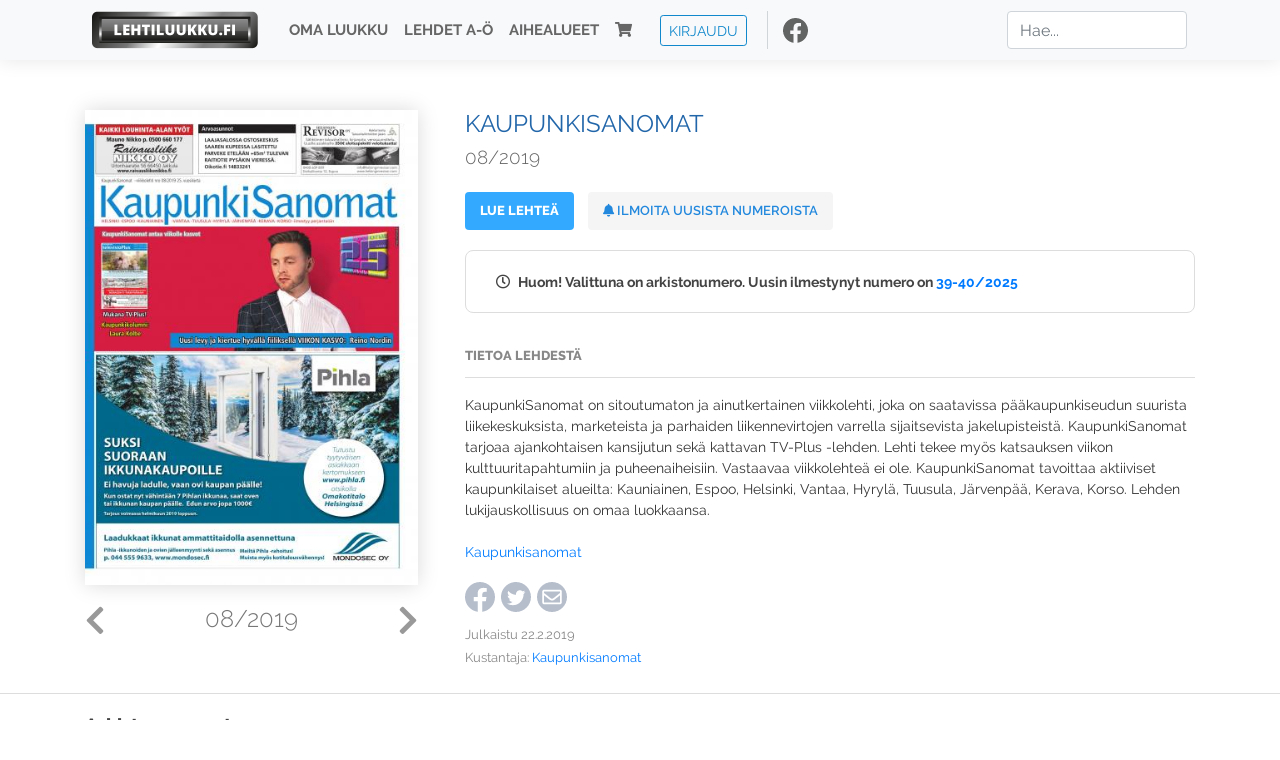

--- FILE ---
content_type: text/html; charset=UTF-8
request_url: https://www.lehtiluukku.fi/lehdet/kaupunkisanomat/08-2019/205512.html
body_size: 16453
content:
<!DOCTYPE html>
<html lang="fi">
  <head>
    <meta charset="utf-8" />

    <script src="https://js.stripe.com/v3/"></script>

    <link rel="shortcut icon" href="/favicon.png" />
    <meta
      name="viewport"
      content="width=device-width, initial-scale=1, shrink-to-fit=no"
    />
    <meta name="theme-color" content="#fff" />
    <meta name="format-detection" content="telephone=no" />

    <meta name="description" content="Lue Kaupunkisanomat netissä! KaupunkiSanomat on sitoutumaton ja ainutkertainen viikkolehti, joka on saatavissa pääkaupunkiseudun suurista liikekeskuksista, marketeista ja parhaiden liikennevirtojen varrella sijaitsevista jakelupisteistä. KaupunkiSanomat tarjoaa ajankohtaisen kansijutun sekä kattavan TV-Plus -lehden. Lehti tekee myös katsauksen viikon kulttuuritapahtumiin ja puheenaiheisiin. Vastaavaa viikkolehteä ei ole. KaupunkiSanomat tavoittaa aktiiviset kaupunkilaiset alueilta: Kauniainen, Espoo, Helsinki, Vantaa, Hyrylä, Tuusula, Järvenpää, Kerava, Korso. Lehden lukijauskollisuus on omaa luokkaansa.

Kaupunkisanomat
Avainsanat: digilehti, näköislehti, irtonumero, tilaus, Kaupunkisanomat" />

    <meta property="og:title" content="Kaupunkisanomat 08/2019 - Lehtiluukku.fi" />
    <meta property="og:description" content="Lue Kaupunkisanomat netissä! KaupunkiSanomat on sitoutumaton ja ainutkertainen viikkolehti, joka on saatavissa pääkaupunkiseudun suurista liikekeskuksista, marketeista ja parhaiden liikennevirtojen varrella sijaitsevista jakelupisteistä. KaupunkiSanomat tarjoaa ajankohtaisen kansijutun sekä kattavan TV-Plus -lehden. Lehti tekee myös katsauksen viikon kulttuuritapahtumiin ja puheenaiheisiin. Vastaavaa viikkolehteä ei ole. KaupunkiSanomat tavoittaa aktiiviset kaupunkilaiset alueilta: Kauniainen, Espoo, Helsinki, Vantaa, Hyrylä, Tuusula, Järvenpää, Kerava, Korso. Lehden lukijauskollisuus on omaa luokkaansa.

Kaupunkisanomat
Avainsanat: digilehti, näköislehti, irtonumero, tilaus, Kaupunkisanomat" />
        <meta property="og:image" content="https://covers.lehtiluukku.fi/some/cover/205512" />
         <meta property="og:url" content="https://www.lehtiluukku.fi/lehdet/kaupunkisanomat/08-2019/205512.html?utm_source=lehtiluukku&utm_medium=share&utm_campaign=share" />
    
    <script>
      var ll_ts_layout =  null;
    </script>

    <link rel="stylesheet" href="/assets/fa/css/all.css" />
    <link href="/css/fonts.css" rel="stylesheet" type="text/css" />
    <link rel="stylesheet" href="/assets/bootstrap/css/bootstrap.min.css" />
    <script src="/assets/jquery/jquery-3.4.1.min.js"></script>

    <!-- <script src="https://cdnjs.cloudflare.com/ajax/libs/popper.js/1.14.7/umd/popper.min.js" integrity="sha384-UO2eT0CpHqdSJQ6hJty5KVphtPhzWj9WO1clHTMGa3JDZwrnQq4sF86dIHNDz0W1" crossorigin="anonymous"></script> -->
    <script
      src="https://cdnjs.cloudflare.com/ajax/libs/popper.js/1.16.1/umd/popper.min.js"
      integrity="sha512-ubuT8Z88WxezgSqf3RLuNi5lmjstiJcyezx34yIU2gAHonIi27Na7atqzUZCOoY4CExaoFumzOsFQ2Ch+I/HCw=="
      crossorigin="anonymous"
    ></script>

    <script src="/assets/bootstrap/js/bootstrap.min.js"></script>
    <script src="/js/jquery.bootstrap-autohidingnavbar.min.js"></script>
    <script src="/js/site.js?1010"></script>
    <script src="/js/jquery.unveil.js"></script>

    <link rel="stylesheet" href="/css/style.css?34" />

    <title>Kaupunkisanomat 08/2019 - Lehtiluukku.fi</title>
    <link
      rel="stylesheet"
      href="/js/cookieconsent.css"
      media="print"
      onload="this.media='all'"
    />


<!-- Google tag (gtag.js) -->
<script async src="https://www.googletagmanager.com/gtag/js?id=G-7BEV4VF97D" type="text/plain" data-cookiecategory="analytics"></script>
<script>
  window.dataLayer = window.dataLayer || [];
  function gtag(){dataLayer.push(arguments);}
  gtag('js', new Date());

  gtag('config', 'G-7BEV4VF97D');
</script>



  </head>
  <body class="issue">
    <div class="site-wrapper">
           <div class="container-full navbar-container">

        <nav class="navbar fixed-top navbar-expand-md navbar-light bg-light">

          <div class='container'>

            <a class="navbar-brand" href="/"><img src='/img/logo_round.svg' alt='Lehtiluukku.fi' class='site-logo logo-compact'><img src='/img/top-logo-xl.png' alt='Lehtiluukku.fi' class='site-logo logo-full'></a>
            <button class="navbar-toggler" type="button" data-toggle="collapse" data-target="#navbarSupportedContent" aria-controls="navbarSupportedContent" aria-expanded="false" aria-label="Toggle navigation">
                <span class="navbar-toggler-icon"></span>
            </button>

            <div class="collapse navbar-collapse" id="navbarSupportedContent">
              <ul class="navbar-nav mr-auto">
                <li class="nav-item">
                  <a class="nav-link" href="/oma-luukku">Oma luukku</a>
                </li>
                <li class="nav-item">
                  <a class="nav-link" href="/lehdet">Lehdet A-Ö</a>
                </li>
                <li class="nav-item">
                  <a class="nav-link" href="/aihealueet">Aihealueet</a>
                </li>
                <li class="nav-item d-lg-none">
                  <a class="nav-link" href="/haku">Haku</a>
                </li>
                <li class="nav-item">
                  <a class="nav-link" href="/ostoskori"><span class='d-md-none'>Ostoskori &nbsp;</span><i class="fas fa-shopping-cart"></i><span class='cart-badge ll-badge' style='opacity: 0;'>0</span></a>
                </li>

                <li class="nav-item nav-item-button">
    <a href='/kirjaudu' class='btn btn-outline-primary btn-outline-ll btn-sm top-menu-login-button'>Kirjaudu</a>
</li>


                <li class='nav-item social'>
                  <a href='https://www.facebook.com/lehtiluukku.fi' target='_blank'><img src='/img/social_facebook_dark.svg'></a>
                </li>

              </ul>
              <form class="form-inline my-2 my-lg-0 d-none d-lg-block search-helper" data-title-id='34'>
                <input class="form-control mr-sm-2 search-input" type="search" placeholder="Hae..." aria-label="Haku">
                <div class="search-suggestions" style="display: none;">
                  <ul>
                  </ul>
                </div>
              </form>
            </div>

          </div>

        </nav>

    </div>

    <div class="navbar-spacer"></div>
       <div class='container single-issue'>      <div class="row">
        <div class="col-md-4">
          <div class='cover-area'>
            <a alt='Avaa lehti' href='/lue/kaupunkisanomat/08-2019/205512.html'>
              <div class='cover-container'>
                <img class='cover' src='https://covers.lehtiluukku.fi/ec/205/205512_big.jpg'>
                <div class='cover-shade'></div>
                <span style='opacity: 0;' class='btn btn-pri btn-ll uc cover-action-button'>Avaa lehti</span>
              </div>
            </a>
            <div class='issue-number'>
              <a href='/lehdet/kaupunkisanomat/09-2019/206145.html' class='issue-change issue-next'><i class="fas fa-chevron-left"></i></a>              <a href='/lehdet/kaupunkisanomat/07-2019/204890.html' class='issue-change issue-prev'><i class="fas fa-chevron-right"></i></a>              <h1>08/2019</h1>
            </div>

          </div>
        </div>

        <div class='container section-divider d-md-none'></div>

        <div class="col-md-8 info-column">

          <h1 class='issue-title-name'>Kaupunkisanomat</h1>
          <h2>08/2019</h2>

                    <button data-href='/lue/kaupunkisanomat/08-2019/205512.html' class='btn btn-ll issue-action-button issue-main-action link-button'>Lue lehteä</button>
                    <button class='btn btn-ll issue-action-button issue-main-action issue-notify-button ' data-title-id='34'>
            <span class='label-enable'><i class='fas fa-bell'></i> Ilmoita uusista numeroista</span>
            <span class='label-disable'><i class='fas fa-bell-slash'></i> Älä ilmoita uusista numeroista</span>
          </button>
          
          <div class='notice archived-issue-notice'><i class="icon far fa-clock"></i> Huom! Valittuna on arkistonumero. Uusin ilmestynyt numero on <a href='/lehdet/kaupunkisanomat/39-40-2025/437991.html'>39-40/2025</a></div>

          <div class='purchase-options'>
            
          </div>


          <div class='tabs-container tabbed tabs-active info-widget'>
            <ul class='tabs'>
                            <li data-id='1'>Tietoa lehdestä</li>
            </ul>
                        <div class='tab-content tab-visible' data-id='1'>
              KaupunkiSanomat on sitoutumaton ja ainutkertainen viikkolehti, joka on saatavissa pääkaupunkiseudun suurista liikekeskuksista, marketeista ja parhaiden liikennevirtojen varrella sijaitsevista jakelupisteistä. KaupunkiSanomat tarjoaa ajankohtaisen kansijutun sekä kattavan TV-Plus -lehden. Lehti tekee myös katsauksen viikon kulttuuritapahtumiin ja puheenaiheisiin. Vastaavaa viikkolehteä ei ole. KaupunkiSanomat tavoittaa aktiiviset kaupunkilaiset alueilta: Kauniainen, Espoo, Helsinki, Vantaa, Hyrylä, Tuusula, Järvenpää, Kerava, Korso. Lehden lukijauskollisuus on omaa luokkaansa.<br><br><a href="http://www.kaupunkisanomat.fi/"target="_blank">Kaupunkisanomat</a>
            </div>
          </div>

          <div class='share-buttons'>
            <a href='https://www.facebook.com/sharer/sharer.php?u=https%3A%2F%2Fwww.lehtiluukku.fi%2Flehdet%2Fkaupunkisanomat%2F08-2019%2F205512.html%3Futm_source%3Dlehtiluukku%26utm_medium%3Dshare%26utm_campaign%3Dshare' target='_blank' onclick='return shareFB();'><img src='/img/social_facebook_dark.svg' style='width: 30px; height: 30px;'></a>
            <a href='https://www.twitter.com/share?url=https%3A%2F%2Fwww.lehtiluukku.fi%2Flehdet%2Fkaupunkisanomat%2F08-2019%2F205512.html%3Futm_source%3Dlehtiluukku%26utm_medium%3Dshare%26utm_campaign%3Dshare' target='_blank'><img src='/img/social_twitter.svg' style='width: 30px; height: 30px;'></a>
            <a href='mailto:?subject=&body=Lue%20Kaupunkisanomat%2008%2F2019%20Lehtiluukkussa%3A%0Ahttps%3A%2F%2Fwww.lehtiluukku.fi%2Flehdet%2Fkaupunkisanomat%2F08-2019%2F205512.html'><img src='/img/social_mail.svg' style='width: 30px; height: 30px;'></a>
          </div>


          <div class='meta-data'>
            <h4>Julkaistu 22.2.2019</h4>
            <h4>Kustantaja: <a href="/kustantajat/kaupunkisanomat">Kaupunkisanomat</a></h4>
          </div>

        </div>
      </div>

<script>


function shareFB() {

    var url = 'https://www.facebook.com/sharer.php?display=popup&u=' + window.location.href;


url = 'https://www.facebook.com/sharer.php?display=popup&u=https%3A%2F%2Fwww.lehtiluukku.fi%2Flehdet%2Fkaupunkisanomat%2F08-2019%2F205512.html%3Futm_source%3Dlehtiluukku%26utm_medium%3Dshare%26utm_campaign%3Dshare';


    var options = 'toolbar=0,status=0,resizable=1,width=626,height=436';
    window.open(url,'sharer',options);

    return false;

}

function llActivateSubscriptionCode(title, code, callback) {

  var body = $('<div></div>');

  var captcha = $('.ll-s-captcha').val();

  $.getJSON('/ajax?h=activate_code', {title: title, code: code, captcha: captcha})
  .done(function(data) {

    if (callback) callback();

    if (data.ok) {
      if (data.reload) {
        location.reload();
      } else if (data.redirect) {
        location = data.redirect;
      }

    } else {
      body.html(data.error);
      llModalAlert('Ilmoitus', body);
    }

    grecaptcha && grecaptcha.reset();
    $('.ll-captcha-defer').removeClass('ll-captcha-defer-show');
    $('.g-recaptcha').show();

  })
  .fail(function() {
    console.log('fail');
    llModalAlert('Kiitos!', body);
  })


}

$(function() {

  var notifyButton = $('button.issue-notify-button');
  var titleId = notifyButton.attr('data-title-id');
  var titleName = $('.issue-title-name').text().replace(/[\u00A0-\u9999<>\&]/gim, function(i) {
    return '&#'+i.charCodeAt(0)+';';
  });;
  notifyButton.on('click', function() {
    if (notifyButton.hasClass('enabled')) {
      $.getJSON('/ajax?h=set_notification', {'title_id': titleId, 'enable': 0})
      .done(function() {
        notifyButton.removeClass('enabled');        
      });
    } else {
      $.getJSON('/ajax?h=set_notification', {'title_id': titleId, 'enable': 1})
      .done(function(data) {
        if (data.ok) {
          notifyButton.addClass('enabled');
          llModalAlert('Kiitos!', 'Saat jatkossa sähköpostilla ilmoituksen lehden <b>' + titleName + '</b> uuden numeron ilmestymisestä.');
        } else {
          llNeedsLogin();
        }
      });
    }
  });

  var showLink =  $('a.show-subscription-options');
  showLink.on('click', function(e) {
    $('.subscription-options-wrapper').fadeIn();
    showLink.hide();
    return false;
  })


});


</script>
</div><div class='section-divider'></div><div class='container title-archive clearfix'><h1 class='mini-header'>Arkistonumerot</h1><div class='archive-section  expanded' ><ul class='archive-list clearfix'><li><a title='Avaa lehti' href='/lehdet/kaupunkisanomat/39-40-2025/437991.html'><div class='cover-container'>  <img class='cover lazy' data-src='https://covers.lehtiluukku.fi/ec/437/437991.jpg'></div></a><div class='issue-number'>39-40/2025</div></li><li><a title='Avaa lehti' href='/lehdet/kaupunkisanomat/37-38-2025/435635.html'><div class='cover-container'>  <img class='cover lazy' data-src='https://covers.lehtiluukku.fi/ec/435/435635.jpg'></div></a><div class='issue-number'>37-38/2025</div></li><li><a title='Avaa lehti' href='/lehdet/kaupunkisanomat/35-36-2025/433908.html'><div class='cover-container'>  <img class='cover lazy' data-src='https://covers.lehtiluukku.fi/ec/433/433908.jpg'></div></a><div class='issue-number'>35-36/2025</div></li><li><a title='Avaa lehti' href='/lehdet/kaupunkisanomat/33-34-2025/432294.html'><div class='cover-container'>  <img class='cover lazy' data-src='https://covers.lehtiluukku.fi/ec/432/432294.jpg'></div></a><div class='issue-number'>33-34/2025</div></li><li><a title='Avaa lehti' href='/lehdet/kaupunkisanomat/31-32-2025/430384.html'><div class='cover-container'>  <img class='cover lazy' data-src='https://covers.lehtiluukku.fi/ec/430/430384.jpg'></div></a><div class='issue-number'>31-32/2025</div></li><li><a title='Avaa lehti' href='/lehdet/kaupunkisanomat/29-30-2025/428800.html'><div class='cover-container'>  <img class='cover lazy' data-src='https://covers.lehtiluukku.fi/ec/428/428800.jpg'></div></a><div class='issue-number'>29-30/2025</div></li><li><a title='Avaa lehti' href='/lehdet/kaupunkisanomat/27-28-2025/427155.html'><div class='cover-container'>  <img class='cover lazy' data-src='https://covers.lehtiluukku.fi/ec/427/427155.jpg'></div></a><div class='issue-number'>27-28/2025</div></li><li><a title='Avaa lehti' href='/lehdet/kaupunkisanomat/25-26-2025/423467.html'><div class='cover-container'>  <img class='cover lazy' data-src='https://covers.lehtiluukku.fi/ec/423/423467.jpg'></div></a><div class='issue-number'>25-26/2025</div></li><li><a title='Avaa lehti' href='/lehdet/kaupunkisanomat/23-24-2025/422056.html'><div class='cover-container'>  <img class='cover lazy' data-src='https://covers.lehtiluukku.fi/ec/422/422056.jpg'></div></a><div class='issue-number'>23-24/2025</div></li><li><a title='Avaa lehti' href='/lehdet/kaupunkisanomat/21-22-2025/420283.html'><div class='cover-container'>  <img class='cover lazy' data-src='https://covers.lehtiluukku.fi/ec/420/420283.jpg'></div></a><div class='issue-number'>21-22/2025</div></li><li><a title='Avaa lehti' href='/lehdet/kaupunkisanomat/19-20-2025/418739.html'><div class='cover-container'>  <img class='cover lazy' data-src='https://covers.lehtiluukku.fi/ec/418/418739.jpg'></div></a><div class='issue-number'>19-20/2025</div></li><li><a title='Avaa lehti' href='/lehdet/kaupunkisanomat/17-18-2025/417110.html'><div class='cover-container'>  <img class='cover lazy' data-src='https://covers.lehtiluukku.fi/ec/417/417110.jpg'></div></a><div class='issue-number'>17-18/2025</div></li><li><a title='Avaa lehti' href='/lehdet/kaupunkisanomat/15-16-2025/415753.html'><div class='cover-container'>  <img class='cover lazy' data-src='https://covers.lehtiluukku.fi/ec/415/415753.jpg'></div></a><div class='issue-number'>15-16/2025</div></li><li><a title='Avaa lehti' href='/lehdet/kaupunkisanomat/13-14-2025/414498.html'><div class='cover-container'>  <img class='cover lazy' data-src='https://covers.lehtiluukku.fi/ec/414/414498.jpg'></div></a><div class='issue-number'>13-14/2025</div></li><li><a title='Avaa lehti' href='/lehdet/kaupunkisanomat/11-12-2025/412188.html'><div class='cover-container'>  <img class='cover lazy' data-src='https://covers.lehtiluukku.fi/ec/412/412188.jpg'></div></a><div class='issue-number'>11-12/2025</div></li><li><a title='Avaa lehti' href='/lehdet/kaupunkisanomat/09-10-2025/410724.html'><div class='cover-container'>  <img class='cover lazy' data-src='https://covers.lehtiluukku.fi/ec/410/410724.jpg'></div></a><div class='issue-number'>09-10/2025</div></li><li><a title='Avaa lehti' href='/lehdet/kaupunkisanomat/07-08-2025/409279.html'><div class='cover-container'>  <img class='cover lazy' data-src='https://covers.lehtiluukku.fi/ec/409/409279.jpg'></div></a><div class='issue-number'>07-08/2025</div></li><li><a title='Avaa lehti' href='/lehdet/kaupunkisanomat/05-06-2025/404954.html'><div class='cover-container'>  <img class='cover lazy' data-src='https://covers.lehtiluukku.fi/ec/404/404954.jpg'></div></a><div class='issue-number'>05-06/2025</div></li><li><a title='Avaa lehti' href='/lehdet/kaupunkisanomat/03-04-2025/403429.html'><div class='cover-container'>  <img class='cover lazy' data-src='https://covers.lehtiluukku.fi/ec/403/403429.jpg'></div></a><div class='issue-number'>03-04/2025</div></li><li><a title='Avaa lehti' href='/lehdet/kaupunkisanomat/01-02-2025/401862.html'><div class='cover-container'>  <img class='cover lazy' data-src='https://covers.lehtiluukku.fi/ec/401/401862.jpg'></div></a><div class='issue-number'>01-02/2025</div></li></ul></div><div class='archive-section-toggle  expanded' data-section-id='2024'>2024 <i class='fas fa-angle-right arr-right'></i><i class='fas fa-angle-down arr-down'></i></div><div class='archive-section collapsible expanded' data-section-id='2024'><ul class='archive-list clearfix'><li><a title='Avaa lehti' href='/lehdet/kaupunkisanomat/45-46-2024/399461.html'><div class='cover-container'>  <img class='cover lazy' data-src='https://covers.lehtiluukku.fi/ec/399/399461.jpg'></div></a><div class='issue-number'>45-46/2024</div></li><li><a title='Avaa lehti' href='/lehdet/kaupunkisanomat/43-44-2024/398018.html'><div class='cover-container'>  <img class='cover lazy' data-src='https://covers.lehtiluukku.fi/ec/398/398018.jpg'></div></a><div class='issue-number'>43-44/2024</div></li><li><a title='Avaa lehti' href='/lehdet/kaupunkisanomat/41-42-2024/396459.html'><div class='cover-container'>  <img class='cover lazy' data-src='https://covers.lehtiluukku.fi/ec/396/396459.jpg'></div></a><div class='issue-number'>41-42/2024</div></li><li><a title='Avaa lehti' href='/lehdet/kaupunkisanomat/39-40-2024/395004.html'><div class='cover-container'>  <img class='cover lazy' data-src='https://covers.lehtiluukku.fi/ec/395/395004.jpg'></div></a><div class='issue-number'>39-40/2024</div></li><li><a title='Avaa lehti' href='/lehdet/kaupunkisanomat/37-38-2024/393491.html'><div class='cover-container'>  <img class='cover lazy' data-src='https://covers.lehtiluukku.fi/ec/393/393491.jpg'></div></a><div class='issue-number'>37-38/2024</div></li><li><a title='Avaa lehti' href='/lehdet/kaupunkisanomat/35-36-2024/392005.html'><div class='cover-container'>  <img class='cover lazy' data-src='https://covers.lehtiluukku.fi/ec/392/392005.jpg'></div></a><div class='issue-number'>35-36/2024</div></li><li><a title='Avaa lehti' href='/lehdet/kaupunkisanomat/33-34-2024/390451.html'><div class='cover-container'>  <img class='cover lazy' data-src='https://covers.lehtiluukku.fi/ec/390/390451.jpg'></div></a><div class='issue-number'>33-34/2024</div></li><li><a title='Avaa lehti' href='/lehdet/kaupunkisanomat/31-32-2024/388961.html'><div class='cover-container'>  <img class='cover lazy' data-src='https://covers.lehtiluukku.fi/ec/388/388961.jpg'></div></a><div class='issue-number'>31-32/2024</div></li><li><a title='Avaa lehti' href='/lehdet/kaupunkisanomat/29-30-2024/387501.html'><div class='cover-container'>  <img class='cover lazy' data-src='https://covers.lehtiluukku.fi/ec/387/387501.jpg'></div></a><div class='issue-number'>29-30/2024</div></li><li><a title='Avaa lehti' href='/lehdet/kaupunkisanomat/27-28-2024/386028.html'><div class='cover-container'>  <img class='cover lazy' data-src='https://covers.lehtiluukku.fi/ec/386/386028.jpg'></div></a><div class='issue-number'>27-28/2024</div></li><li><a title='Avaa lehti' href='/lehdet/kaupunkisanomat/25-26-2024/381928.html'><div class='cover-container'>  <img class='cover lazy' data-src='https://covers.lehtiluukku.fi/ec/381/381928.jpg'></div></a><div class='issue-number'>25-26/2024</div></li><li><a title='Avaa lehti' href='/lehdet/kaupunkisanomat/23-24-2024/380577.html'><div class='cover-container'>  <img class='cover lazy' data-src='https://covers.lehtiluukku.fi/ec/380/380577.jpg'></div></a><div class='issue-number'>23-24/2024</div></li><li><a title='Avaa lehti' href='/lehdet/kaupunkisanomat/21-22-2024/379081.html'><div class='cover-container'>  <img class='cover lazy' data-src='https://covers.lehtiluukku.fi/ec/379/379081.jpg'></div></a><div class='issue-number'>21-22/2024</div></li><li><a title='Avaa lehti' href='/lehdet/kaupunkisanomat/19-20-2024/377478.html'><div class='cover-container'>  <img class='cover lazy' data-src='https://covers.lehtiluukku.fi/ec/377/377478.jpg'></div></a><div class='issue-number'>19-20/2024</div></li><li><a title='Avaa lehti' href='/lehdet/kaupunkisanomat/17-18-2024/376205.html'><div class='cover-container'>  <img class='cover lazy' data-src='https://covers.lehtiluukku.fi/ec/376/376205.jpg'></div></a><div class='issue-number'>17-18/2024</div></li><li><a title='Avaa lehti' href='/lehdet/kaupunkisanomat/15-16-2024/374507.html'><div class='cover-container'>  <img class='cover lazy' data-src='https://covers.lehtiluukku.fi/ec/374/374507.jpg'></div></a><div class='issue-number'>15-16/2024</div></li><li><a title='Avaa lehti' href='/lehdet/kaupunkisanomat/13-14-2024/373242.html'><div class='cover-container'>  <img class='cover lazy' data-src='https://covers.lehtiluukku.fi/ec/373/373242.jpg'></div></a><div class='issue-number'>13-14/2024</div></li><li><a title='Avaa lehti' href='/lehdet/kaupunkisanomat/11-12-2024/372106.html'><div class='cover-container'>  <img class='cover lazy' data-src='https://covers.lehtiluukku.fi/ec/372/372106.jpg'></div></a><div class='issue-number'>11-12/2024</div></li><li><a title='Avaa lehti' href='/lehdet/kaupunkisanomat/09-10-2024/370883.html'><div class='cover-container'>  <img class='cover lazy' data-src='https://covers.lehtiluukku.fi/ec/370/370883.jpg'></div></a><div class='issue-number'>09-10/2024</div></li><li><a title='Avaa lehti' href='/lehdet/kaupunkisanomat/07-08-2024/369634.html'><div class='cover-container'>  <img class='cover lazy' data-src='https://covers.lehtiluukku.fi/ec/369/369634.jpg'></div></a><div class='issue-number'>07-08/2024</div></li><li><a title='Avaa lehti' href='/lehdet/kaupunkisanomat/05-06-2024/368395.html'><div class='cover-container'>  <img class='cover lazy' data-src='https://covers.lehtiluukku.fi/ec/368/368395.jpg'></div></a><div class='issue-number'>05-06/2024</div></li><li><a title='Avaa lehti' href='/lehdet/kaupunkisanomat/03-04-2024/367149.html'><div class='cover-container'>  <img class='cover lazy' data-src='https://covers.lehtiluukku.fi/ec/367/367149.jpg'></div></a><div class='issue-number'>03-04/2024</div></li><li><a title='Avaa lehti' href='/lehdet/kaupunkisanomat/01-02-2024/365841.html'><div class='cover-container'>  <img class='cover lazy' data-src='https://covers.lehtiluukku.fi/ec/365/365841.jpg'></div></a><div class='issue-number'>01-02/2024</div></li></ul></div><div class='archive-section-toggle  expanded' data-section-id='2023'>2023 <i class='fas fa-angle-right arr-right'></i><i class='fas fa-angle-down arr-down'></i></div><div class='archive-section collapsible expanded' data-section-id='2023'><ul class='archive-list clearfix'><li><a title='Avaa lehti' href='/lehdet/kaupunkisanomat/43-44-2023/363675.html'><div class='cover-container'>  <img class='cover lazy' data-src='https://covers.lehtiluukku.fi/ec/363/363675.jpg'></div></a><div class='issue-number'>43-44/2023</div></li><li><a title='Avaa lehti' href='/lehdet/kaupunkisanomat/41-42-2023/362397.html'><div class='cover-container'>  <img class='cover lazy' data-src='https://covers.lehtiluukku.fi/ec/362/362397.jpg'></div></a><div class='issue-number'>41-42/2023</div></li><li><a title='Avaa lehti' href='/lehdet/kaupunkisanomat/39-40-2023/361058.html'><div class='cover-container'>  <img class='cover lazy' data-src='https://covers.lehtiluukku.fi/ec/361/361058.jpg'></div></a><div class='issue-number'>39-40/2023</div></li><li><a title='Avaa lehti' href='/lehdet/kaupunkisanomat/37-38-2023/359761.html'><div class='cover-container'>  <img class='cover lazy' data-src='https://covers.lehtiluukku.fi/ec/359/359761.jpg'></div></a><div class='issue-number'>37-38/2023</div></li><li><a title='Avaa lehti' href='/lehdet/kaupunkisanomat/35-36-2023/358428.html'><div class='cover-container'>  <img class='cover lazy' data-src='https://covers.lehtiluukku.fi/ec/358/358428.jpg'></div></a><div class='issue-number'>35-36/2023</div></li><li><a title='Avaa lehti' href='/lehdet/kaupunkisanomat/33-34-2023/357160.html'><div class='cover-container'>  <img class='cover lazy' data-src='https://covers.lehtiluukku.fi/ec/357/357160.jpg'></div></a><div class='issue-number'>33-34/2023</div></li><li><a title='Avaa lehti' href='/lehdet/kaupunkisanomat/31-32-2023/355052.html'><div class='cover-container'>  <img class='cover lazy' data-src='https://covers.lehtiluukku.fi/ec/355/355052.jpg'></div></a><div class='issue-number'>31-32/2023</div></li><li><a title='Avaa lehti' href='/lehdet/kaupunkisanomat/29-30-2023/353775.html'><div class='cover-container'>  <img class='cover lazy' data-src='https://covers.lehtiluukku.fi/ec/353/353775.jpg'></div></a><div class='issue-number'>29-30/2023</div></li><li><a title='Avaa lehti' href='/lehdet/kaupunkisanomat/27-28-2023/352431.html'><div class='cover-container'>  <img class='cover lazy' data-src='https://covers.lehtiluukku.fi/ec/352/352431.jpg'></div></a><div class='issue-number'>27-28/2023</div></li><li><a title='Avaa lehti' href='/lehdet/kaupunkisanomat/25-26-2023/351057.html'><div class='cover-container'>  <img class='cover lazy' data-src='https://covers.lehtiluukku.fi/ec/351/351057.jpg'></div></a><div class='issue-number'>25-26/2023</div></li><li><a title='Avaa lehti' href='/lehdet/kaupunkisanomat/23-24-2023/350642.html'><div class='cover-container'>  <img class='cover lazy' data-src='https://covers.lehtiluukku.fi/ec/350/350642.jpg'></div></a><div class='issue-number'>23-24/2023</div></li><li><a title='Avaa lehti' href='/lehdet/kaupunkisanomat/21-22-2023/345871.html'><div class='cover-container'>  <img class='cover lazy' data-src='https://covers.lehtiluukku.fi/ec/345/345871.jpg'></div></a><div class='issue-number'>21-22/2023</div></li><li><a title='Avaa lehti' href='/lehdet/kaupunkisanomat/19-20-2023/343687.html'><div class='cover-container'>  <img class='cover lazy' data-src='https://covers.lehtiluukku.fi/ec/343/343687.jpg'></div></a><div class='issue-number'>19-20/2023</div></li><li><a title='Avaa lehti' href='/lehdet/kaupunkisanomat/17-18-2023/342531.html'><div class='cover-container'>  <img class='cover lazy' data-src='https://covers.lehtiluukku.fi/ec/342/342531.jpg'></div></a><div class='issue-number'>17-18/2023</div></li><li><a title='Avaa lehti' href='/lehdet/kaupunkisanomat/15-16-2023/341288.html'><div class='cover-container'>  <img class='cover lazy' data-src='https://covers.lehtiluukku.fi/ec/341/341288.jpg'></div></a><div class='issue-number'>15-16/2023</div></li><li><a title='Avaa lehti' href='/lehdet/kaupunkisanomat/13-14-2023/340157.html'><div class='cover-container'>  <img class='cover lazy' data-src='https://covers.lehtiluukku.fi/ec/340/340157.jpg'></div></a><div class='issue-number'>13-14/2023</div></li><li><a title='Avaa lehti' href='/lehdet/kaupunkisanomat/11-12-2023/338813.html'><div class='cover-container'>  <img class='cover lazy' data-src='https://covers.lehtiluukku.fi/ec/338/338813.jpg'></div></a><div class='issue-number'>11-12/2023</div></li><li><a title='Avaa lehti' href='/lehdet/kaupunkisanomat/09-10-2023/337089.html'><div class='cover-container'>  <img class='cover lazy' data-src='https://covers.lehtiluukku.fi/ec/337/337089.jpg'></div></a><div class='issue-number'>09-10/2023</div></li><li><a title='Avaa lehti' href='/lehdet/kaupunkisanomat/07-08-2023/335835.html'><div class='cover-container'>  <img class='cover lazy' data-src='https://covers.lehtiluukku.fi/ec/335/335835.jpg'></div></a><div class='issue-number'>07-08/2023</div></li><li><a title='Avaa lehti' href='/lehdet/kaupunkisanomat/05-06-2023/334382.html'><div class='cover-container'>  <img class='cover lazy' data-src='https://covers.lehtiluukku.fi/ec/334/334382.jpg'></div></a><div class='issue-number'>05-06/2023</div></li><li><a title='Avaa lehti' href='/lehdet/kaupunkisanomat/03-04-2023/333133.html'><div class='cover-container'>  <img class='cover lazy' data-src='https://covers.lehtiluukku.fi/ec/333/333133.jpg'></div></a><div class='issue-number'>03-04/2023</div></li><li><a title='Avaa lehti' href='/lehdet/kaupunkisanomat/01-02-2023/331856.html'><div class='cover-container'>  <img class='cover lazy' data-src='https://covers.lehtiluukku.fi/ec/331/331856.jpg'></div></a><div class='issue-number'>01-02/2023</div></li></ul></div><div class='archive-section-toggle  expanded' data-section-id='2022'>2022 <i class='fas fa-angle-right arr-right'></i><i class='fas fa-angle-down arr-down'></i></div><div class='archive-section collapsible expanded' data-section-id='2022'><ul class='archive-list clearfix'><li><a title='Avaa lehti' href='/lehdet/kaupunkisanomat/43-44-2022/329388.html'><div class='cover-container'>  <img class='cover lazy' data-src='https://covers.lehtiluukku.fi/ec/329/329388.jpg'></div></a><div class='issue-number'>43-44/2022</div></li><li><a title='Avaa lehti' href='/lehdet/kaupunkisanomat/41-42-2022/328107.html'><div class='cover-container'>  <img class='cover lazy' data-src='https://covers.lehtiluukku.fi/ec/328/328107.jpg'></div></a><div class='issue-number'>41-42/2022</div></li><li><a title='Avaa lehti' href='/lehdet/kaupunkisanomat/39-40-2022/326759.html'><div class='cover-container'>  <img class='cover lazy' data-src='https://covers.lehtiluukku.fi/ec/326/326759.jpg'></div></a><div class='issue-number'>39-40/2022</div></li><li><a title='Avaa lehti' href='/lehdet/kaupunkisanomat/37-38-2022/325463.html'><div class='cover-container'>  <img class='cover lazy' data-src='https://covers.lehtiluukku.fi/ec/325/325463.jpg'></div></a><div class='issue-number'>37-38/2022</div></li><li><a title='Avaa lehti' href='/lehdet/kaupunkisanomat/35-36-2022/324171.html'><div class='cover-container'>  <img class='cover lazy' data-src='https://covers.lehtiluukku.fi/ec/324/324171.jpg'></div></a><div class='issue-number'>35-36/2022</div></li><li><a title='Avaa lehti' href='/lehdet/kaupunkisanomat/33-34-2022/322861.html'><div class='cover-container'>  <img class='cover lazy' data-src='https://covers.lehtiluukku.fi/ec/322/322861.jpg'></div></a><div class='issue-number'>33-34/2022</div></li><li><a title='Avaa lehti' href='/lehdet/kaupunkisanomat/31-32-2022/321581.html'><div class='cover-container'>  <img class='cover lazy' data-src='https://covers.lehtiluukku.fi/ec/321/321581.jpg'></div></a><div class='issue-number'>31-32/2022</div></li><li><a title='Avaa lehti' href='/lehdet/kaupunkisanomat/29-30-2022/320317.html'><div class='cover-container'>  <img class='cover lazy' data-src='https://covers.lehtiluukku.fi/ec/320/320317.jpg'></div></a><div class='issue-number'>29-30/2022</div></li><li><a title='Avaa lehti' href='/lehdet/kaupunkisanomat/27-28-2022/318984.html'><div class='cover-container'>  <img class='cover lazy' data-src='https://covers.lehtiluukku.fi/ec/318/318984.jpg'></div></a><div class='issue-number'>27-28/2022</div></li><li><a title='Avaa lehti' href='/lehdet/kaupunkisanomat/25-26-2022/317708.html'><div class='cover-container'>  <img class='cover lazy' data-src='https://covers.lehtiluukku.fi/ec/317/317708.jpg'></div></a><div class='issue-number'>25-26/2022</div></li><li><a title='Avaa lehti' href='/lehdet/kaupunkisanomat/23-24-2022/313205.html'><div class='cover-container'>  <img class='cover lazy' data-src='https://covers.lehtiluukku.fi/ec/313/313205.jpg'></div></a><div class='issue-number'>23-24/2022</div></li><li><a title='Avaa lehti' href='/lehdet/kaupunkisanomat/21-22-2022/311950.html'><div class='cover-container'>  <img class='cover lazy' data-src='https://covers.lehtiluukku.fi/ec/311/311950.jpg'></div></a><div class='issue-number'>21-22/2022</div></li><li><a title='Avaa lehti' href='/lehdet/kaupunkisanomat/19-20-2022/310783.html'><div class='cover-container'>  <img class='cover lazy' data-src='https://covers.lehtiluukku.fi/ec/310/310783.jpg'></div></a><div class='issue-number'>19-20/2022</div></li><li><a title='Avaa lehti' href='/lehdet/kaupunkisanomat/17-18-2022/309530.html'><div class='cover-container'>  <img class='cover lazy' data-src='https://covers.lehtiluukku.fi/ec/309/309530.jpg'></div></a><div class='issue-number'>17-18/2022</div></li><li><a title='Avaa lehti' href='/lehdet/kaupunkisanomat/15-16-2022/308277.html'><div class='cover-container'>  <img class='cover lazy' data-src='https://covers.lehtiluukku.fi/ec/308/308277.jpg'></div></a><div class='issue-number'>15-16/2022</div></li><li><a title='Avaa lehti' href='/lehdet/kaupunkisanomat/13-14-2022/307170.html'><div class='cover-container'>  <img class='cover lazy' data-src='https://covers.lehtiluukku.fi/ec/307/307170.jpg'></div></a><div class='issue-number'>13-14/2022</div></li><li><a title='Avaa lehti' href='/lehdet/kaupunkisanomat/11-12-2022/305919.html'><div class='cover-container'>  <img class='cover lazy' data-src='https://covers.lehtiluukku.fi/ec/305/305919.jpg'></div></a><div class='issue-number'>11-12/2022</div></li><li><a title='Avaa lehti' href='/lehdet/kaupunkisanomat/09-10-2022/304692.html'><div class='cover-container'>  <img class='cover lazy' data-src='https://covers.lehtiluukku.fi/ec/304/304692.jpg'></div></a><div class='issue-number'>09-10/2022</div></li><li><a title='Avaa lehti' href='/lehdet/kaupunkisanomat/07-08-2022/303399.html'><div class='cover-container'>  <img class='cover lazy' data-src='https://covers.lehtiluukku.fi/ec/303/303399.jpg'></div></a><div class='issue-number'>07-08/2022</div></li><li><a title='Avaa lehti' href='/lehdet/kaupunkisanomat/05-06-2022/302112.html'><div class='cover-container'>  <img class='cover lazy' data-src='https://covers.lehtiluukku.fi/ec/302/302112.jpg'></div></a><div class='issue-number'>05-06/2022</div></li><li><a title='Avaa lehti' href='/lehdet/kaupunkisanomat/03-04-2022/300757.html'><div class='cover-container'>  <img class='cover lazy' data-src='https://covers.lehtiluukku.fi/ec/300/300757.jpg'></div></a><div class='issue-number'>03-04/2022</div></li><li><a title='Avaa lehti' href='/lehdet/kaupunkisanomat/01-02-2022/299538.html'><div class='cover-container'>  <img class='cover lazy' data-src='https://covers.lehtiluukku.fi/ec/299/299538.jpg'></div></a><div class='issue-number'>01-02/2022</div></li></ul></div><div class='archive-section-toggle  expanded' data-section-id='2021'>2021 <i class='fas fa-angle-right arr-right'></i><i class='fas fa-angle-down arr-down'></i></div><div class='archive-section collapsible expanded' data-section-id='2021'><ul class='archive-list clearfix'><li><a title='Avaa lehti' href='/lehdet/kaupunkisanomat/45-46-2021/296977.html'><div class='cover-container'>  <img class='cover lazy' data-src='https://covers.lehtiluukku.fi/ec/296/296977.jpg'></div></a><div class='issue-number'>45-46/2021</div></li><li><a title='Avaa lehti' href='/lehdet/kaupunkisanomat/43-44-2021/295808.html'><div class='cover-container'>  <img class='cover lazy' data-src='https://covers.lehtiluukku.fi/ec/295/295808.jpg'></div></a><div class='issue-number'>43-44/2021</div></li><li><a title='Avaa lehti' href='/lehdet/kaupunkisanomat/41-42-2021/294558.html'><div class='cover-container'>  <img class='cover lazy' data-src='https://covers.lehtiluukku.fi/ec/294/294558.jpg'></div></a><div class='issue-number'>41-42/2021</div></li><li><a title='Avaa lehti' href='/lehdet/kaupunkisanomat/39-40-2021/293335.html'><div class='cover-container'>  <img class='cover lazy' data-src='https://covers.lehtiluukku.fi/ec/293/293335.jpg'></div></a><div class='issue-number'>39-40/2021</div></li><li><a title='Avaa lehti' href='/lehdet/kaupunkisanomat/37-38-2021/292071.html'><div class='cover-container'>  <img class='cover lazy' data-src='https://covers.lehtiluukku.fi/ec/292/292071.jpg'></div></a><div class='issue-number'>37-38/2021</div></li><li><a title='Avaa lehti' href='/lehdet/kaupunkisanomat/35-36-2021/290781.html'><div class='cover-container'>  <img class='cover lazy' data-src='https://covers.lehtiluukku.fi/ec/290/290781.jpg'></div></a><div class='issue-number'>35-36/2021</div></li><li><a title='Avaa lehti' href='/lehdet/kaupunkisanomat/33-34-2021/289581.html'><div class='cover-container'>  <img class='cover lazy' data-src='https://covers.lehtiluukku.fi/ec/289/289581.jpg'></div></a><div class='issue-number'>33-34/2021</div></li><li><a title='Avaa lehti' href='/lehdet/kaupunkisanomat/31-32-2021/288371.html'><div class='cover-container'>  <img class='cover lazy' data-src='https://covers.lehtiluukku.fi/ec/288/288371.jpg'></div></a><div class='issue-number'>31-32/2021</div></li><li><a title='Avaa lehti' href='/lehdet/kaupunkisanomat/29-30-2021/287156.html'><div class='cover-container'>  <img class='cover lazy' data-src='https://covers.lehtiluukku.fi/ec/287/287156.jpg'></div></a><div class='issue-number'>29-30/2021</div></li><li><a title='Avaa lehti' href='/lehdet/kaupunkisanomat/27-28-2021/285958.html'><div class='cover-container'>  <img class='cover lazy' data-src='https://covers.lehtiluukku.fi/ec/285/285958.jpg'></div></a><div class='issue-number'>27-28/2021</div></li><li><a title='Avaa lehti' href='/lehdet/kaupunkisanomat/25-26-2021/282816.html'><div class='cover-container'>  <img class='cover lazy' data-src='https://covers.lehtiluukku.fi/ec/282/282816.jpg'></div></a><div class='issue-number'>25-26/2021</div></li><li><a title='Avaa lehti' href='/lehdet/kaupunkisanomat/23-24-2021/281601.html'><div class='cover-container'>  <img class='cover lazy' data-src='https://covers.lehtiluukku.fi/ec/281/281601.jpg'></div></a><div class='issue-number'>23-24/2021</div></li><li><a title='Avaa lehti' href='/lehdet/kaupunkisanomat/21-22-2021/280348.html'><div class='cover-container'>  <img class='cover lazy' data-src='https://covers.lehtiluukku.fi/ec/280/280348.jpg'></div></a><div class='issue-number'>21-22/2021</div></li><li><a title='Avaa lehti' href='/lehdet/kaupunkisanomat/19-20-2021/279100.html'><div class='cover-container'>  <img class='cover lazy' data-src='https://covers.lehtiluukku.fi/ec/279/279100.jpg'></div></a><div class='issue-number'>19-20/2021</div></li><li><a title='Avaa lehti' href='/lehdet/kaupunkisanomat/17-18-2021/278077.html'><div class='cover-container'>  <img class='cover lazy' data-src='https://covers.lehtiluukku.fi/ec/278/278077.jpg'></div></a><div class='issue-number'>17-18/2021</div></li><li><a title='Avaa lehti' href='/lehdet/kaupunkisanomat/15-16-2021/276812.html'><div class='cover-container'>  <img class='cover lazy' data-src='https://covers.lehtiluukku.fi/ec/276/276812.jpg'></div></a><div class='issue-number'>15-16/2021</div></li><li><a title='Avaa lehti' href='/lehdet/kaupunkisanomat/13-14-2021/275770.html'><div class='cover-container'>  <img class='cover lazy' data-src='https://covers.lehtiluukku.fi/ec/275/275770.jpg'></div></a><div class='issue-number'>13-14/2021</div></li><li><a title='Avaa lehti' href='/lehdet/kaupunkisanomat/11-12-2021/274469.html'><div class='cover-container'>  <img class='cover lazy' data-src='https://covers.lehtiluukku.fi/ec/274/274469.jpg'></div></a><div class='issue-number'>11-12/2021</div></li><li><a title='Avaa lehti' href='/lehdet/kaupunkisanomat/09-10-2021/273232.html'><div class='cover-container'>  <img class='cover lazy' data-src='https://covers.lehtiluukku.fi/ec/273/273232.jpg'></div></a><div class='issue-number'>09-10/2021</div></li><li><a title='Avaa lehti' href='/lehdet/kaupunkisanomat/07-08-2021/272009.html'><div class='cover-container'>  <img class='cover lazy' data-src='https://covers.lehtiluukku.fi/ec/272/272009.jpg'></div></a><div class='issue-number'>07-08/2021</div></li><li><a title='Avaa lehti' href='/lehdet/kaupunkisanomat/05-06-2021/270826.html'><div class='cover-container'>  <img class='cover lazy' data-src='https://covers.lehtiluukku.fi/ec/270/270826.jpg'></div></a><div class='issue-number'>05-06/2021</div></li><li><a title='Avaa lehti' href='/lehdet/kaupunkisanomat/03-04-2021/269558.html'><div class='cover-container'>  <img class='cover lazy' data-src='https://covers.lehtiluukku.fi/ec/269/269558.jpg'></div></a><div class='issue-number'>03-04/2021</div></li><li><a title='Avaa lehti' href='/lehdet/kaupunkisanomat/01-02-2021/268335.html'><div class='cover-container'>  <img class='cover lazy' data-src='https://covers.lehtiluukku.fi/ec/268/268335.jpg'></div></a><div class='issue-number'>01-02/2021</div></li></ul></div><div class='archive-section-toggle  expanded' data-section-id='2020'>2020 <i class='fas fa-angle-right arr-right'></i><i class='fas fa-angle-down arr-down'></i></div><div class='archive-section collapsible expanded' data-section-id='2020'><ul class='archive-list clearfix'><li><a title='Avaa lehti' href='/lehdet/kaupunkisanomat/44-45-2020/266227.html'><div class='cover-container'>  <img class='cover lazy' data-src='https://covers.lehtiluukku.fi/ec/266/266227.jpg'></div></a><div class='issue-number'>44-45/2020</div></li><li><a title='Avaa lehti' href='/lehdet/kaupunkisanomat/42-43-2020/264989.html'><div class='cover-container'>  <img class='cover lazy' data-src='https://covers.lehtiluukku.fi/ec/264/264989.jpg'></div></a><div class='issue-number'>42-43/2020</div></li><li><a title='Avaa lehti' href='/lehdet/kaupunkisanomat/40-41-2020/263782.html'><div class='cover-container'>  <img class='cover lazy' data-src='https://covers.lehtiluukku.fi/ec/263/263782.jpg'></div></a><div class='issue-number'>40-41/2020</div></li><li><a title='Avaa lehti' href='/lehdet/kaupunkisanomat/38-39-2020/262205.html'><div class='cover-container'>  <img class='cover lazy' data-src='https://covers.lehtiluukku.fi/ec/262/262205.jpg'></div></a><div class='issue-number'>38-39/2020</div></li><li><a title='Avaa lehti' href='/lehdet/kaupunkisanomat/36-37-2020/260646.html'><div class='cover-container'>  <img class='cover lazy' data-src='https://covers.lehtiluukku.fi/ec/260/260646.jpg'></div></a><div class='issue-number'>36-37/2020</div></li><li><a title='Avaa lehti' href='/lehdet/kaupunkisanomat/34-35-2020/258322.html'><div class='cover-container'>  <img class='cover lazy' data-src='https://covers.lehtiluukku.fi/ec/258/258322.jpg'></div></a><div class='issue-number'>34-35/2020</div></li><li><a title='Avaa lehti' href='/lehdet/kaupunkisanomat/32-33-2020/257085.html'><div class='cover-container'>  <img class='cover lazy' data-src='https://covers.lehtiluukku.fi/ec/257/257085.jpg'></div></a><div class='issue-number'>32-33/2020</div></li><li><a title='Avaa lehti' href='/lehdet/kaupunkisanomat/30-31-2020/255485.html'><div class='cover-container'>  <img class='cover lazy' data-src='https://covers.lehtiluukku.fi/ec/255/255485.jpg'></div></a><div class='issue-number'>30-31/2020</div></li><li><a title='Avaa lehti' href='/lehdet/kaupunkisanomat/28-29-2020/253994.html'><div class='cover-container'>  <img class='cover lazy' data-src='https://covers.lehtiluukku.fi/ec/253/253994.jpg'></div></a><div class='issue-number'>28-29/2020</div></li><li><a title='Avaa lehti' href='/lehdet/kaupunkisanomat/26-27-2020/252808.html'><div class='cover-container'>  <img class='cover lazy' data-src='https://covers.lehtiluukku.fi/ec/252/252808.jpg'></div></a><div class='issue-number'>26-27/2020</div></li><li><a title='Avaa lehti' href='/lehdet/kaupunkisanomat/24-25-2020/249096.html'><div class='cover-container'>  <img class='cover lazy' data-src='https://covers.lehtiluukku.fi/ec/249/249096.jpg'></div></a><div class='issue-number'>24-25/2020</div></li><li><a title='Avaa lehti' href='/lehdet/kaupunkisanomat/23-2020/248460.html'><div class='cover-container'>  <img class='cover lazy' data-src='https://covers.lehtiluukku.fi/ec/248/248460.jpg'></div></a><div class='issue-number'>23/2020</div></li><li><a title='Avaa lehti' href='/lehdet/kaupunkisanomat/22-2020/247848.html'><div class='cover-container'>  <img class='cover lazy' data-src='https://covers.lehtiluukku.fi/ec/247/247848.jpg'></div></a><div class='issue-number'>22/2020</div></li><li><a title='Avaa lehti' href='/lehdet/kaupunkisanomat/21-2020/247237.html'><div class='cover-container'>  <img class='cover lazy' data-src='https://covers.lehtiluukku.fi/ec/247/247237.jpg'></div></a><div class='issue-number'>21/2020</div></li><li><a title='Avaa lehti' href='/lehdet/kaupunkisanomat/20-2020/246679.html'><div class='cover-container'>  <img class='cover lazy' data-src='https://covers.lehtiluukku.fi/ec/246/246679.jpg'></div></a><div class='issue-number'>20/2020</div></li><li><a title='Avaa lehti' href='/lehdet/kaupunkisanomat/19-2020/246120.html'><div class='cover-container'>  <img class='cover lazy' data-src='https://covers.lehtiluukku.fi/ec/246/246120.jpg'></div></a><div class='issue-number'>19/2020</div></li><li><a title='Avaa lehti' href='/lehdet/kaupunkisanomat/18-2020/245497.html'><div class='cover-container'>  <img class='cover lazy' data-src='https://covers.lehtiluukku.fi/ec/245/245497.jpg'></div></a><div class='issue-number'>18/2020</div></li><li><a title='Avaa lehti' href='/lehdet/kaupunkisanomat/17-2020/244953.html'><div class='cover-container'>  <img class='cover lazy' data-src='https://covers.lehtiluukku.fi/ec/244/244953.jpg'></div></a><div class='issue-number'>17/2020</div></li><li><a title='Avaa lehti' href='/lehdet/kaupunkisanomat/16-2020/244352.html'><div class='cover-container'>  <img class='cover lazy' data-src='https://covers.lehtiluukku.fi/ec/244/244352.jpg'></div></a><div class='issue-number'>16/2020</div></li><li><a title='Avaa lehti' href='/lehdet/kaupunkisanomat/15-2020/243753.html'><div class='cover-container'>  <img class='cover lazy' data-src='https://covers.lehtiluukku.fi/ec/243/243753.jpg'></div></a><div class='issue-number'>15/2020</div></li><li><a title='Avaa lehti' href='/lehdet/kaupunkisanomat/14-2020/243324.html'><div class='cover-container'>  <img class='cover lazy' data-src='https://covers.lehtiluukku.fi/ec/243/243324.jpg'></div></a><div class='issue-number'>14/2020</div></li><li><a title='Avaa lehti' href='/lehdet/kaupunkisanomat/13-2020/242399.html'><div class='cover-container'>  <img class='cover lazy' data-src='https://covers.lehtiluukku.fi/ec/242/242399.jpg'></div></a><div class='issue-number'>13/2020</div></li><li><a title='Avaa lehti' href='/lehdet/kaupunkisanomat/12-2020/241767.html'><div class='cover-container'>  <img class='cover lazy' data-src='https://covers.lehtiluukku.fi/ec/241/241767.jpg'></div></a><div class='issue-number'>12/2020</div></li><li><a title='Avaa lehti' href='/lehdet/kaupunkisanomat/11-2020/240913.html'><div class='cover-container'>  <img class='cover lazy' data-src='https://covers.lehtiluukku.fi/ec/240/240913.jpg'></div></a><div class='issue-number'>11/2020</div></li><li><a title='Avaa lehti' href='/lehdet/kaupunkisanomat/10-2020/240224.html'><div class='cover-container'>  <img class='cover lazy' data-src='https://covers.lehtiluukku.fi/ec/240/240224.jpg'></div></a><div class='issue-number'>10/2020</div></li><li><a title='Avaa lehti' href='/lehdet/kaupunkisanomat/09-2020/239373.html'><div class='cover-container'>  <img class='cover lazy' data-src='https://covers.lehtiluukku.fi/ec/239/239373.jpg'></div></a><div class='issue-number'>09/2020</div></li><li><a title='Avaa lehti' href='/lehdet/kaupunkisanomat/08-2020/238743.html'><div class='cover-container'>  <img class='cover lazy' data-src='https://covers.lehtiluukku.fi/ec/238/238743.jpg'></div></a><div class='issue-number'>08/2020</div></li><li><a title='Avaa lehti' href='/lehdet/kaupunkisanomat/07-2020/238121.html'><div class='cover-container'>  <img class='cover lazy' data-src='https://covers.lehtiluukku.fi/ec/238/238121.jpg'></div></a><div class='issue-number'>07/2020</div></li><li><a title='Avaa lehti' href='/lehdet/kaupunkisanomat/06-2020/237489.html'><div class='cover-container'>  <img class='cover lazy' data-src='https://covers.lehtiluukku.fi/ec/237/237489.jpg'></div></a><div class='issue-number'>06/2020</div></li><li><a title='Avaa lehti' href='/lehdet/kaupunkisanomat/05-2020/236860.html'><div class='cover-container'>  <img class='cover lazy' data-src='https://covers.lehtiluukku.fi/ec/236/236860.jpg'></div></a><div class='issue-number'>05/2020</div></li><li><a title='Avaa lehti' href='/lehdet/kaupunkisanomat/04-2020/236212.html'><div class='cover-container'>  <img class='cover lazy' data-src='https://covers.lehtiluukku.fi/ec/236/236212.jpg'></div></a><div class='issue-number'>04/2020</div></li><li><a title='Avaa lehti' href='/lehdet/kaupunkisanomat/03-2020/235518.html'><div class='cover-container'>  <img class='cover lazy' data-src='https://covers.lehtiluukku.fi/ec/235/235518.jpg'></div></a><div class='issue-number'>03/2020</div></li><li><a title='Avaa lehti' href='/lehdet/kaupunkisanomat/02-2020/234895.html'><div class='cover-container'>  <img class='cover lazy' data-src='https://covers.lehtiluukku.fi/ec/234/234895.jpg'></div></a><div class='issue-number'>02/2020</div></li><li><a title='Avaa lehti' href='/lehdet/kaupunkisanomat/01-2020/233909.html'><div class='cover-container'>  <img class='cover lazy' data-src='https://covers.lehtiluukku.fi/ec/233/233909.jpg'></div></a><div class='issue-number'>01/2020</div></li></ul></div><div class='archive-section-toggle  expanded' data-section-id='2019'>2019 <i class='fas fa-angle-right arr-right'></i><i class='fas fa-angle-down arr-down'></i></div><div class='archive-section collapsible expanded' data-section-id='2019'><ul class='archive-list clearfix'><li><a title='Avaa lehti' href='/lehdet/kaupunkisanomat/45-2019/231745.html'><div class='cover-container'>  <img class='cover lazy' data-src='https://covers.lehtiluukku.fi/ec/231/231745.jpg'></div></a><div class='issue-number'>45/2019</div></li><li><a title='Avaa lehti' href='/lehdet/kaupunkisanomat/44-2019/231185.html'><div class='cover-container'>  <img class='cover lazy' data-src='https://covers.lehtiluukku.fi/ec/231/231185.jpg'></div></a><div class='issue-number'>44/2019</div></li><li><a title='Avaa lehti' href='/lehdet/kaupunkisanomat/43-2019/230527.html'><div class='cover-container'>  <img class='cover lazy' data-src='https://covers.lehtiluukku.fi/ec/230/230527.jpg'></div></a><div class='issue-number'>43/2019</div></li><li><a title='Avaa lehti' href='/lehdet/kaupunkisanomat/42-2019/229888.html'><div class='cover-container'>  <img class='cover lazy' data-src='https://covers.lehtiluukku.fi/ec/229/229888.jpg'></div></a><div class='issue-number'>42/2019</div></li><li><a title='Avaa lehti' href='/lehdet/kaupunkisanomat/41-2019/229265.html'><div class='cover-container'>  <img class='cover lazy' data-src='https://covers.lehtiluukku.fi/ec/229/229265.jpg'></div></a><div class='issue-number'>41/2019</div></li><li><a title='Avaa lehti' href='/lehdet/kaupunkisanomat/40-2019/228647.html'><div class='cover-container'>  <img class='cover lazy' data-src='https://covers.lehtiluukku.fi/ec/228/228647.jpg'></div></a><div class='issue-number'>40/2019</div></li><li><a title='Avaa lehti' href='/lehdet/kaupunkisanomat/39-2019/228068.html'><div class='cover-container'>  <img class='cover lazy' data-src='https://covers.lehtiluukku.fi/ec/228/228068.jpg'></div></a><div class='issue-number'>39/2019</div></li><li><a title='Avaa lehti' href='/lehdet/kaupunkisanomat/38-2019/227428.html'><div class='cover-container'>  <img class='cover lazy' data-src='https://covers.lehtiluukku.fi/ec/227/227428.jpg'></div></a><div class='issue-number'>38/2019</div></li><li><a title='Avaa lehti' href='/lehdet/kaupunkisanomat/37-2019/226816.html'><div class='cover-container'>  <img class='cover lazy' data-src='https://covers.lehtiluukku.fi/ec/226/226816.jpg'></div></a><div class='issue-number'>37/2019</div></li><li><a title='Avaa lehti' href='/lehdet/kaupunkisanomat/36-2019/226190.html'><div class='cover-container'>  <img class='cover lazy' data-src='https://covers.lehtiluukku.fi/ec/226/226190.jpg'></div></a><div class='issue-number'>36/2019</div></li><li><a title='Avaa lehti' href='/lehdet/kaupunkisanomat/35-2019/225575.html'><div class='cover-container'>  <img class='cover lazy' data-src='https://covers.lehtiluukku.fi/ec/225/225575.jpg'></div></a><div class='issue-number'>35/2019</div></li><li><a title='Avaa lehti' href='/lehdet/kaupunkisanomat/34-2019/224946.html'><div class='cover-container'>  <img class='cover lazy' data-src='https://covers.lehtiluukku.fi/ec/224/224946.jpg'></div></a><div class='issue-number'>34/2019</div></li><li><a title='Avaa lehti' href='/lehdet/kaupunkisanomat/33-2019/224317.html'><div class='cover-container'>  <img class='cover lazy' data-src='https://covers.lehtiluukku.fi/ec/224/224317.jpg'></div></a><div class='issue-number'>33/2019</div></li><li><a title='Avaa lehti' href='/lehdet/kaupunkisanomat/32-2019/223692.html'><div class='cover-container'>  <img class='cover lazy' data-src='https://covers.lehtiluukku.fi/ec/223/223692.jpg'></div></a><div class='issue-number'>32/2019</div></li><li><a title='Avaa lehti' href='/lehdet/kaupunkisanomat/31-2019/223068.html'><div class='cover-container'>  <img class='cover lazy' data-src='https://covers.lehtiluukku.fi/ec/223/223068.jpg'></div></a><div class='issue-number'>31/2019</div></li><li><a title='Avaa lehti' href='/lehdet/kaupunkisanomat/30-2019/222441.html'><div class='cover-container'>  <img class='cover lazy' data-src='https://covers.lehtiluukku.fi/ec/222/222441.jpg'></div></a><div class='issue-number'>30/2019</div></li><li><a title='Avaa lehti' href='/lehdet/kaupunkisanomat/29-2019/221824.html'><div class='cover-container'>  <img class='cover lazy' data-src='https://covers.lehtiluukku.fi/ec/221/221824.jpg'></div></a><div class='issue-number'>29/2019</div></li><li><a title='Avaa lehti' href='/lehdet/kaupunkisanomat/28-2019/221212.html'><div class='cover-container'>  <img class='cover lazy' data-src='https://covers.lehtiluukku.fi/ec/221/221212.jpg'></div></a><div class='issue-number'>28/2019</div></li><li><a title='Avaa lehti' href='/lehdet/kaupunkisanomat/27-2019/220681.html'><div class='cover-container'>  <img class='cover lazy' data-src='https://covers.lehtiluukku.fi/ec/220/220681.jpg'></div></a><div class='issue-number'>27/2019</div></li><li><a title='Avaa lehti' href='/lehdet/kaupunkisanomat/26-2019/220010.html'><div class='cover-container'>  <img class='cover lazy' data-src='https://covers.lehtiluukku.fi/ec/220/220010.jpg'></div></a><div class='issue-number'>26/2019</div></li><li><a title='Avaa lehti' href='/lehdet/kaupunkisanomat/25C-2019/217166.html'><div class='cover-container'>  <img class='cover lazy' data-src='https://covers.lehtiluukku.fi/ec/217/217166.jpg'></div></a><div class='issue-number'>25C/2019</div></li><li><a title='Avaa lehti' href='/lehdet/kaupunkisanomat/25B-2019/216582.html'><div class='cover-container'>  <img class='cover lazy' data-src='https://covers.lehtiluukku.fi/ec/216/216582.jpg'></div></a><div class='issue-number'>25B/2019</div></li><li><a title='Avaa lehti' href='/lehdet/kaupunkisanomat/25-2019/216304.html'><div class='cover-container'>  <img class='cover lazy' data-src='https://covers.lehtiluukku.fi/ec/216/216304.jpg'></div></a><div class='issue-number'>25/2019</div></li><li><a title='Avaa lehti' href='/lehdet/kaupunkisanomat/24-2019/215454.html'><div class='cover-container'>  <img class='cover lazy' data-src='https://covers.lehtiluukku.fi/ec/215/215454.jpg'></div></a><div class='issue-number'>24/2019</div></li><li><a title='Avaa lehti' href='/lehdet/kaupunkisanomat/23-2019/214814.html'><div class='cover-container'>  <img class='cover lazy' data-src='https://covers.lehtiluukku.fi/ec/214/214814.jpg'></div></a><div class='issue-number'>23/2019</div></li><li><a title='Avaa lehti' href='/lehdet/kaupunkisanomat/22-2019/214131.html'><div class='cover-container'>  <img class='cover lazy' data-src='https://covers.lehtiluukku.fi/ec/214/214131.jpg'></div></a><div class='issue-number'>22/2019</div></li><li><a title='Avaa lehti' href='/lehdet/kaupunkisanomat/21-2019/213585.html'><div class='cover-container'>  <img class='cover lazy' data-src='https://covers.lehtiluukku.fi/ec/213/213585.jpg'></div></a><div class='issue-number'>21/2019</div></li><li><a title='Avaa lehti' href='/lehdet/kaupunkisanomat/20-2019/212908.html'><div class='cover-container'>  <img class='cover lazy' data-src='https://covers.lehtiluukku.fi/ec/212/212908.jpg'></div></a><div class='issue-number'>20/2019</div></li><li><a title='Avaa lehti' href='/lehdet/kaupunkisanomat/19-2019/212252.html'><div class='cover-container'>  <img class='cover lazy' data-src='https://covers.lehtiluukku.fi/ec/212/212252.jpg'></div></a><div class='issue-number'>19/2019</div></li><li><a title='Avaa lehti' href='/lehdet/kaupunkisanomat/18-2019/211585.html'><div class='cover-container'>  <img class='cover lazy' data-src='https://covers.lehtiluukku.fi/ec/211/211585.jpg'></div></a><div class='issue-number'>18/2019</div></li><li><a title='Avaa lehti' href='/lehdet/kaupunkisanomat/17-2019/211050.html'><div class='cover-container'>  <img class='cover lazy' data-src='https://covers.lehtiluukku.fi/ec/211/211050.jpg'></div></a><div class='issue-number'>17/2019</div></li><li><a title='Avaa lehti' href='/lehdet/kaupunkisanomat/16-2019/210497.html'><div class='cover-container'>  <img class='cover lazy' data-src='https://covers.lehtiluukku.fi/ec/210/210497.jpg'></div></a><div class='issue-number'>16/2019</div></li><li><a title='Avaa lehti' href='/lehdet/kaupunkisanomat/15-2019/209971.html'><div class='cover-container'>  <img class='cover lazy' data-src='https://covers.lehtiluukku.fi/ec/209/209971.jpg'></div></a><div class='issue-number'>15/2019</div></li><li><a title='Avaa lehti' href='/lehdet/kaupunkisanomat/14-2019/209339.html'><div class='cover-container'>  <img class='cover lazy' data-src='https://covers.lehtiluukku.fi/ec/209/209339.jpg'></div></a><div class='issue-number'>14/2019</div></li><li><a title='Avaa lehti' href='/lehdet/kaupunkisanomat/13-2019/208685.html'><div class='cover-container'>  <img class='cover lazy' data-src='https://covers.lehtiluukku.fi/ec/208/208685.jpg'></div></a><div class='issue-number'>13/2019</div></li><li><a title='Avaa lehti' href='/lehdet/kaupunkisanomat/12-2019/208060.html'><div class='cover-container'>  <img class='cover lazy' data-src='https://covers.lehtiluukku.fi/ec/208/208060.jpg'></div></a><div class='issue-number'>12/2019</div></li><li><a title='Avaa lehti' href='/lehdet/kaupunkisanomat/11-2019/207424.html'><div class='cover-container'>  <img class='cover lazy' data-src='https://covers.lehtiluukku.fi/ec/207/207424.jpg'></div></a><div class='issue-number'>11/2019</div></li><li><a title='Avaa lehti' href='/lehdet/kaupunkisanomat/10-2019/206786.html'><div class='cover-container'>  <img class='cover lazy' data-src='https://covers.lehtiluukku.fi/ec/206/206786.jpg'></div></a><div class='issue-number'>10/2019</div></li><li><a title='Avaa lehti' href='/lehdet/kaupunkisanomat/09-2019/206145.html'><div class='cover-container'>  <img class='cover lazy' data-src='https://covers.lehtiluukku.fi/ec/206/206145.jpg'></div></a><div class='issue-number'>09/2019</div></li><li><a title='Avaa lehti' href='/lehdet/kaupunkisanomat/08-2019/205512.html'><div class='cover-container'>  <img class='cover lazy' data-src='https://covers.lehtiluukku.fi/ec/205/205512.jpg'></div></a><div class='issue-number'>08/2019</div></li><li><a title='Avaa lehti' href='/lehdet/kaupunkisanomat/07-2019/204890.html'><div class='cover-container'>  <img class='cover lazy' data-src='https://covers.lehtiluukku.fi/ec/204/204890.jpg'></div></a><div class='issue-number'>07/2019</div></li><li><a title='Avaa lehti' href='/lehdet/kaupunkisanomat/06-2019/204365.html'><div class='cover-container'>  <img class='cover lazy' data-src='https://covers.lehtiluukku.fi/ec/204/204365.jpg'></div></a><div class='issue-number'>06/2019</div></li><li><a title='Avaa lehti' href='/lehdet/kaupunkisanomat/05-2019/203621.html'><div class='cover-container'>  <img class='cover lazy' data-src='https://covers.lehtiluukku.fi/ec/203/203621.jpg'></div></a><div class='issue-number'>05/2019</div></li><li><a title='Avaa lehti' href='/lehdet/kaupunkisanomat/04-2019/203001.html'><div class='cover-container'>  <img class='cover lazy' data-src='https://covers.lehtiluukku.fi/ec/203/203001.jpg'></div></a><div class='issue-number'>04/2019</div></li><li><a title='Avaa lehti' href='/lehdet/kaupunkisanomat/03-2019/202385.html'><div class='cover-container'>  <img class='cover lazy' data-src='https://covers.lehtiluukku.fi/ec/202/202385.jpg'></div></a><div class='issue-number'>03/2019</div></li><li><a title='Avaa lehti' href='/lehdet/kaupunkisanomat/02-2019/201756.html'><div class='cover-container'>  <img class='cover lazy' data-src='https://covers.lehtiluukku.fi/ec/201/201756.jpg'></div></a><div class='issue-number'>02/2019</div></li><li><a title='Avaa lehti' href='/lehdet/kaupunkisanomat/01-2019/201255.html'><div class='cover-container'>  <img class='cover lazy' data-src='https://covers.lehtiluukku.fi/ec/201/201255.jpg'></div></a><div class='issue-number'>01/2019</div></li></ul></div><div class='archive-section-toggle  expanded' data-section-id='2018'>2018 <i class='fas fa-angle-right arr-right'></i><i class='fas fa-angle-down arr-down'></i></div><div class='archive-section collapsible expanded' data-section-id='2018'><ul class='archive-list clearfix'><li><a title='Avaa lehti' href='/lehdet/kaupunkisanomat/44-2018/199708.html'><div class='cover-container'>  <img class='cover lazy' data-src='https://covers.lehtiluukku.fi/ec/199/199708.jpg'></div></a><div class='issue-number'>44/2018</div></li><li><a title='Avaa lehti' href='/lehdet/kaupunkisanomat/43-2018/198997.html'><div class='cover-container'>  <img class='cover lazy' data-src='https://covers.lehtiluukku.fi/ec/198/198997.jpg'></div></a><div class='issue-number'>43/2018</div></li><li><a title='Avaa lehti' href='/lehdet/kaupunkisanomat/42-2018/198428.html'><div class='cover-container'>  <img class='cover lazy' data-src='https://covers.lehtiluukku.fi/ec/198/198428.jpg'></div></a><div class='issue-number'>42/2018</div></li><li><a title='Avaa lehti' href='/lehdet/kaupunkisanomat/41-2018/197782.html'><div class='cover-container'>  <img class='cover lazy' data-src='https://covers.lehtiluukku.fi/ec/197/197782.jpg'></div></a><div class='issue-number'>41/2018</div></li><li><a title='Avaa lehti' href='/lehdet/kaupunkisanomat/40-2018/197098.html'><div class='cover-container'>  <img class='cover lazy' data-src='https://covers.lehtiluukku.fi/ec/197/197098.jpg'></div></a><div class='issue-number'>40/2018</div></li><li><a title='Avaa lehti' href='/lehdet/kaupunkisanomat/39-2018/196349.html'><div class='cover-container'>  <img class='cover lazy' data-src='https://covers.lehtiluukku.fi/ec/196/196349.jpg'></div></a><div class='issue-number'>39/2018</div></li><li><a title='Avaa lehti' href='/lehdet/kaupunkisanomat/38-2018/195749.html'><div class='cover-container'>  <img class='cover lazy' data-src='https://covers.lehtiluukku.fi/ec/195/195749.jpg'></div></a><div class='issue-number'>38/2018</div></li><li><a title='Avaa lehti' href='/lehdet/kaupunkisanomat/37-2018/195185.html'><div class='cover-container'>  <img class='cover lazy' data-src='https://covers.lehtiluukku.fi/ec/195/195185.jpg'></div></a><div class='issue-number'>37/2018</div></li><li><a title='Avaa lehti' href='/lehdet/kaupunkisanomat/36-2018/194438.html'><div class='cover-container'>  <img class='cover lazy' data-src='https://covers.lehtiluukku.fi/ec/194/194438.jpg'></div></a><div class='issue-number'>36/2018</div></li><li><a title='Avaa lehti' href='/lehdet/kaupunkisanomat/35-2018/193788.html'><div class='cover-container'>  <img class='cover lazy' data-src='https://covers.lehtiluukku.fi/ec/193/193788.jpg'></div></a><div class='issue-number'>35/2018</div></li><li><a title='Avaa lehti' href='/lehdet/kaupunkisanomat/34-2018/193150.html'><div class='cover-container'>  <img class='cover lazy' data-src='https://covers.lehtiluukku.fi/ec/193/193150.jpg'></div></a><div class='issue-number'>34/2018</div></li><li><a title='Avaa lehti' href='/lehdet/kaupunkisanomat/33-2018/192496.html'><div class='cover-container'>  <img class='cover lazy' data-src='https://covers.lehtiluukku.fi/ec/192/192496.jpg'></div></a><div class='issue-number'>33/2018</div></li><li><a title='Avaa lehti' href='/lehdet/kaupunkisanomat/32-2018/191850.html'><div class='cover-container'>  <img class='cover lazy' data-src='https://covers.lehtiluukku.fi/ec/191/191850.jpg'></div></a><div class='issue-number'>32/2018</div></li><li><a title='Avaa lehti' href='/lehdet/kaupunkisanomat/31-2018/191210.html'><div class='cover-container'>  <img class='cover lazy' data-src='https://covers.lehtiluukku.fi/ec/191/191210.jpg'></div></a><div class='issue-number'>31/2018</div></li><li><a title='Avaa lehti' href='/lehdet/kaupunkisanomat/30-2018/190550.html'><div class='cover-container'>  <img class='cover lazy' data-src='https://covers.lehtiluukku.fi/ec/190/190550.jpg'></div></a><div class='issue-number'>30/2018</div></li><li><a title='Avaa lehti' href='/lehdet/kaupunkisanomat/29-2018/189913.html'><div class='cover-container'>  <img class='cover lazy' data-src='https://covers.lehtiluukku.fi/ec/189/189913.jpg'></div></a><div class='issue-number'>29/2018</div></li><li><a title='Avaa lehti' href='/lehdet/kaupunkisanomat/28-2018/189265.html'><div class='cover-container'>  <img class='cover lazy' data-src='https://covers.lehtiluukku.fi/ec/189/189265.jpg'></div></a><div class='issue-number'>28/2018</div></li><li><a title='Avaa lehti' href='/lehdet/kaupunkisanomat/27-2018/188623.html'><div class='cover-container'>  <img class='cover lazy' data-src='https://covers.lehtiluukku.fi/ec/188/188623.jpg'></div></a><div class='issue-number'>27/2018</div></li><li><a title='Avaa lehti' href='/lehdet/kaupunkisanomat/26-2018/187968.html'><div class='cover-container'>  <img class='cover lazy' data-src='https://covers.lehtiluukku.fi/ec/187/187968.jpg'></div></a><div class='issue-number'>26/2018</div></li><li><a title='Avaa lehti' href='/lehdet/kaupunkisanomat/25-2018/187361.html'><div class='cover-container'>  <img class='cover lazy' data-src='https://covers.lehtiluukku.fi/ec/187/187361.jpg'></div></a><div class='issue-number'>25/2018</div></li><li><a title='Avaa lehti' href='/lehdet/kaupunkisanomat/24c-2018/184464.html'><div class='cover-container'>  <img class='cover lazy' data-src='https://covers.lehtiluukku.fi/ec/184/184464.jpg'></div></a><div class='issue-number'>24c/2018</div></li><li><a title='Avaa lehti' href='/lehdet/kaupunkisanomat/24b-2018/183890.html'><div class='cover-container'>  <img class='cover lazy' data-src='https://covers.lehtiluukku.fi/ec/183/183890.jpg'></div></a><div class='issue-number'>24b/2018</div></li><li><a title='Avaa lehti' href='/lehdet/kaupunkisanomat/24-2018/183358.html'><div class='cover-container'>  <img class='cover lazy' data-src='https://covers.lehtiluukku.fi/ec/183/183358.jpg'></div></a><div class='issue-number'>24/2018</div></li><li><a title='Avaa lehti' href='/lehdet/kaupunkisanomat/23-2018/182731.html'><div class='cover-container'>  <img class='cover lazy' data-src='https://covers.lehtiluukku.fi/ec/182/182731.jpg'></div></a><div class='issue-number'>23/2018</div></li><li><a title='Avaa lehti' href='/lehdet/kaupunkisanomat/22-2018/182059.html'><div class='cover-container'>  <img class='cover lazy' data-src='https://covers.lehtiluukku.fi/ec/182/182059.jpg'></div></a><div class='issue-number'>22/2018</div></li><li><a title='Avaa lehti' href='/lehdet/kaupunkisanomat/21-2018/181420.html'><div class='cover-container'>  <img class='cover lazy' data-src='https://covers.lehtiluukku.fi/ec/181/181420.jpg'></div></a><div class='issue-number'>21/2018</div></li><li><a title='Avaa lehti' href='/lehdet/kaupunkisanomat/20-2018/181419.html'><div class='cover-container'>  <img class='cover lazy' data-src='https://covers.lehtiluukku.fi/ec/181/181419.jpg'></div></a><div class='issue-number'>20/2018</div></li><li><a title='Avaa lehti' href='/lehdet/kaupunkisanomat/19-2018/180107.html'><div class='cover-container'>  <img class='cover lazy' data-src='https://covers.lehtiluukku.fi/ec/180/180107.jpg'></div></a><div class='issue-number'>19/2018</div></li><li><a title='Avaa lehti' href='/lehdet/kaupunkisanomat/18-2018/179551.html'><div class='cover-container'>  <img class='cover lazy' data-src='https://covers.lehtiluukku.fi/ec/179/179551.jpg'></div></a><div class='issue-number'>18/2018</div></li><li><a title='Avaa lehti' href='/lehdet/kaupunkisanomat/17-2018/178974.html'><div class='cover-container'>  <img class='cover lazy' data-src='https://covers.lehtiluukku.fi/ec/178/178974.jpg'></div></a><div class='issue-number'>17/2018</div></li><li><a title='Avaa lehti' href='/lehdet/kaupunkisanomat/16-2018/178321.html'><div class='cover-container'>  <img class='cover lazy' data-src='https://covers.lehtiluukku.fi/ec/178/178321.jpg'></div></a><div class='issue-number'>16/2018</div></li><li><a title='Avaa lehti' href='/lehdet/kaupunkisanomat/15-2018/177931.html'><div class='cover-container'>  <img class='cover lazy' data-src='https://covers.lehtiluukku.fi/ec/177/177931.jpg'></div></a><div class='issue-number'>15/2018</div></li><li><a title='Avaa lehti' href='/lehdet/kaupunkisanomat/14-2018/177018.html'><div class='cover-container'>  <img class='cover lazy' data-src='https://covers.lehtiluukku.fi/ec/177/177018.jpg'></div></a><div class='issue-number'>14/2018</div></li><li><a title='Avaa lehti' href='/lehdet/kaupunkisanomat/13-2018/176444.html'><div class='cover-container'>  <img class='cover lazy' data-src='https://covers.lehtiluukku.fi/ec/176/176444.jpg'></div></a><div class='issue-number'>13/2018</div></li><li><a title='Avaa lehti' href='/lehdet/kaupunkisanomat/12-2018/175908.html'><div class='cover-container'>  <img class='cover lazy' data-src='https://covers.lehtiluukku.fi/ec/175/175908.jpg'></div></a><div class='issue-number'>12/2018</div></li><li><a title='Avaa lehti' href='/lehdet/kaupunkisanomat/11-2018/175356.html'><div class='cover-container'>  <img class='cover lazy' data-src='https://covers.lehtiluukku.fi/ec/175/175356.jpg'></div></a><div class='issue-number'>11/2018</div></li><li><a title='Avaa lehti' href='/lehdet/kaupunkisanomat/10-2018/174855.html'><div class='cover-container'>  <img class='cover lazy' data-src='https://covers.lehtiluukku.fi/ec/174/174855.jpg'></div></a><div class='issue-number'>10/2018</div></li><li><a title='Avaa lehti' href='/lehdet/kaupunkisanomat/09-2018/173962.html'><div class='cover-container'>  <img class='cover lazy' data-src='https://covers.lehtiluukku.fi/ec/173/173962.jpg'></div></a><div class='issue-number'>09/2018</div></li><li><a title='Avaa lehti' href='/lehdet/kaupunkisanomat/08-2018/173326.html'><div class='cover-container'>  <img class='cover lazy' data-src='https://covers.lehtiluukku.fi/ec/173/173326.jpg'></div></a><div class='issue-number'>08/2018</div></li><li><a title='Avaa lehti' href='/lehdet/kaupunkisanomat/07-2018/172673.html'><div class='cover-container'>  <img class='cover lazy' data-src='https://covers.lehtiluukku.fi/ec/172/172673.jpg'></div></a><div class='issue-number'>07/2018</div></li><li><a title='Avaa lehti' href='/lehdet/kaupunkisanomat/06-2018/172006.html'><div class='cover-container'>  <img class='cover lazy' data-src='https://covers.lehtiluukku.fi/ec/172/172006.jpg'></div></a><div class='issue-number'>06/2018</div></li><li><a title='Avaa lehti' href='/lehdet/kaupunkisanomat/05-2018/171350.html'><div class='cover-container'>  <img class='cover lazy' data-src='https://covers.lehtiluukku.fi/ec/171/171350.jpg'></div></a><div class='issue-number'>05/2018</div></li><li><a title='Avaa lehti' href='/lehdet/kaupunkisanomat/04-2018/170710.html'><div class='cover-container'>  <img class='cover lazy' data-src='https://covers.lehtiluukku.fi/ec/170/170710.jpg'></div></a><div class='issue-number'>04/2018</div></li><li><a title='Avaa lehti' href='/lehdet/kaupunkisanomat/03-2018/170343.html'><div class='cover-container'>  <img class='cover lazy' data-src='https://covers.lehtiluukku.fi/ec/170/170343.jpg'></div></a><div class='issue-number'>03/2018</div></li><li><a title='Avaa lehti' href='/lehdet/kaupunkisanomat/02-2018/169442.html'><div class='cover-container'>  <img class='cover lazy' data-src='https://covers.lehtiluukku.fi/ec/169/169442.jpg'></div></a><div class='issue-number'>02/2018</div></li><li><a title='Avaa lehti' href='/lehdet/kaupunkisanomat/01-2018/168859.html'><div class='cover-container'>  <img class='cover lazy' data-src='https://covers.lehtiluukku.fi/ec/168/168859.jpg'></div></a><div class='issue-number'>01/2018</div></li></ul></div><div class='archive-section-toggle  expanded' data-section-id='2017'>2017 <i class='fas fa-angle-right arr-right'></i><i class='fas fa-angle-down arr-down'></i></div><div class='archive-section collapsible expanded' data-section-id='2017'><ul class='archive-list clearfix'><li><a title='Avaa lehti' href='/lehdet/kaupunkisanomat/45-2017/167290.html'><div class='cover-container'>  <img class='cover lazy' data-src='https://covers.lehtiluukku.fi/ec/167/167290.jpg'></div></a><div class='issue-number'>45/2017</div></li><li><a title='Avaa lehti' href='/lehdet/kaupunkisanomat/44-2017/166604.html'><div class='cover-container'>  <img class='cover lazy' data-src='https://covers.lehtiluukku.fi/ec/166/166604.jpg'></div></a><div class='issue-number'>44/2017</div></li><li><a title='Avaa lehti' href='/lehdet/kaupunkisanomat/43-2017/166008.html'><div class='cover-container'>  <img class='cover lazy' data-src='https://covers.lehtiluukku.fi/ec/166/166008.jpg'></div></a><div class='issue-number'>43/2017</div></li><li><a title='Avaa lehti' href='/lehdet/kaupunkisanomat/42-2017/165346.html'><div class='cover-container'>  <img class='cover lazy' data-src='https://covers.lehtiluukku.fi/ec/165/165346.jpg'></div></a><div class='issue-number'>42/2017</div></li><li><a title='Avaa lehti' href='/lehdet/kaupunkisanomat/41-2017/164692.html'><div class='cover-container'>  <img class='cover lazy' data-src='https://covers.lehtiluukku.fi/ec/164/164692.jpg'></div></a><div class='issue-number'>41/2017</div></li><li><a title='Avaa lehti' href='/lehdet/kaupunkisanomat/40-2017/164011.html'><div class='cover-container'>  <img class='cover lazy' data-src='https://covers.lehtiluukku.fi/ec/164/164011.jpg'></div></a><div class='issue-number'>40/2017</div></li><li><a title='Avaa lehti' href='/lehdet/kaupunkisanomat/39-2017/163428.html'><div class='cover-container'>  <img class='cover lazy' data-src='https://covers.lehtiluukku.fi/ec/163/163428.jpg'></div></a><div class='issue-number'>39/2017</div></li><li><a title='Avaa lehti' href='/lehdet/kaupunkisanomat/38-2017/162762.html'><div class='cover-container'>  <img class='cover lazy' data-src='https://covers.lehtiluukku.fi/ec/162/162762.jpg'></div></a><div class='issue-number'>38/2017</div></li><li><a title='Avaa lehti' href='/lehdet/kaupunkisanomat/37-2017/162129.html'><div class='cover-container'>  <img class='cover lazy' data-src='https://covers.lehtiluukku.fi/ec/162/162129.jpg'></div></a><div class='issue-number'>37/2017</div></li><li><a title='Avaa lehti' href='/lehdet/kaupunkisanomat/36-2017/161484.html'><div class='cover-container'>  <img class='cover lazy' data-src='https://covers.lehtiluukku.fi/ec/161/161484.jpg'></div></a><div class='issue-number'>36/2017</div></li><li><a title='Avaa lehti' href='/lehdet/kaupunkisanomat/35-2017/160860.html'><div class='cover-container'>  <img class='cover lazy' data-src='https://covers.lehtiluukku.fi/ec/160/160860.jpg'></div></a><div class='issue-number'>35/2017</div></li><li><a title='Avaa lehti' href='/lehdet/kaupunkisanomat/34-2017/160223.html'><div class='cover-container'>  <img class='cover lazy' data-src='https://covers.lehtiluukku.fi/ec/160/160223.jpg'></div></a><div class='issue-number'>34/2017</div></li><li><a title='Avaa lehti' href='/lehdet/kaupunkisanomat/33-2017/159577.html'><div class='cover-container'>  <img class='cover lazy' data-src='https://covers.lehtiluukku.fi/ec/159/159577.jpg'></div></a><div class='issue-number'>33/2017</div></li><li><a title='Avaa lehti' href='/lehdet/kaupunkisanomat/32-2017/158938.html'><div class='cover-container'>  <img class='cover lazy' data-src='https://covers.lehtiluukku.fi/ec/158/158938.jpg'></div></a><div class='issue-number'>32/2017</div></li><li><a title='Avaa lehti' href='/lehdet/kaupunkisanomat/31-2017/158307.html'><div class='cover-container'>  <img class='cover lazy' data-src='https://covers.lehtiluukku.fi/ec/158/158307.jpg'></div></a><div class='issue-number'>31/2017</div></li><li><a title='Avaa lehti' href='/lehdet/kaupunkisanomat/30-2017/157635.html'><div class='cover-container'>  <img class='cover lazy' data-src='https://covers.lehtiluukku.fi/ec/157/157635.jpg'></div></a><div class='issue-number'>30/2017</div></li><li><a title='Avaa lehti' href='/lehdet/kaupunkisanomat/29-2017/156891.html'><div class='cover-container'>  <img class='cover lazy' data-src='https://covers.lehtiluukku.fi/ec/156/156891.jpg'></div></a><div class='issue-number'>29/2017</div></li><li><a title='Avaa lehti' href='/lehdet/kaupunkisanomat/28-2017/156271.html'><div class='cover-container'>  <img class='cover lazy' data-src='https://covers.lehtiluukku.fi/ec/156/156271.jpg'></div></a><div class='issue-number'>28/2017</div></li><li><a title='Avaa lehti' href='/lehdet/kaupunkisanomat/27-2017/155662.html'><div class='cover-container'>  <img class='cover lazy' data-src='https://covers.lehtiluukku.fi/ec/155/155662.jpg'></div></a><div class='issue-number'>27/2017</div></li><li><a title='Avaa lehti' href='/lehdet/kaupunkisanomat/26-2017/155062.html'><div class='cover-container'>  <img class='cover lazy' data-src='https://covers.lehtiluukku.fi/ec/155/155062.jpg'></div></a><div class='issue-number'>26/2017</div></li><li><a title='Avaa lehti' href='/lehdet/kaupunkisanomat/25b-2017/152233.html'><div class='cover-container'>  <img class='cover lazy' data-src='https://covers.lehtiluukku.fi/ec/152/152233.jpg'></div></a><div class='issue-number'>25b/2017</div></li><li><a title='Avaa lehti' href='/lehdet/kaupunkisanomat/25-2017/151679.html'><div class='cover-container'>  <img class='cover lazy' data-src='https://covers.lehtiluukku.fi/ec/151/151679.jpg'></div></a><div class='issue-number'>25/2017</div></li><li><a title='Avaa lehti' href='/lehdet/kaupunkisanomat/24-2017/150700.html'><div class='cover-container'>  <img class='cover lazy' data-src='https://covers.lehtiluukku.fi/ec/150/150700.jpg'></div></a><div class='issue-number'>24/2017</div></li><li><a title='Avaa lehti' href='/lehdet/kaupunkisanomat/23-2017/150023.html'><div class='cover-container'>  <img class='cover lazy' data-src='https://covers.lehtiluukku.fi/ec/150/150023.jpg'></div></a><div class='issue-number'>23/2017</div></li><li><a title='Avaa lehti' href='/lehdet/kaupunkisanomat/22-2017/149400.html'><div class='cover-container'>  <img class='cover lazy' data-src='https://covers.lehtiluukku.fi/ec/149/149400.jpg'></div></a><div class='issue-number'>22/2017</div></li><li><a title='Avaa lehti' href='/lehdet/kaupunkisanomat/21-2017/148748.html'><div class='cover-container'>  <img class='cover lazy' data-src='https://covers.lehtiluukku.fi/ec/148/148748.jpg'></div></a><div class='issue-number'>21/2017</div></li><li><a title='Avaa lehti' href='/lehdet/kaupunkisanomat/20-2017/148195.html'><div class='cover-container'>  <img class='cover lazy' data-src='https://covers.lehtiluukku.fi/ec/148/148195.jpg'></div></a><div class='issue-number'>20/2017</div></li><li><a title='Avaa lehti' href='/lehdet/kaupunkisanomat/19-2017/147524.html'><div class='cover-container'>  <img class='cover lazy' data-src='https://covers.lehtiluukku.fi/ec/147/147524.jpg'></div></a><div class='issue-number'>19/2017</div></li><li><a title='Avaa lehti' href='/lehdet/kaupunkisanomat/18-2017/146900.html'><div class='cover-container'>  <img class='cover lazy' data-src='https://covers.lehtiluukku.fi/ec/146/146900.jpg'></div></a><div class='issue-number'>18/2017</div></li><li><a title='Avaa lehti' href='/lehdet/kaupunkisanomat/17-2017/146349.html'><div class='cover-container'>  <img class='cover lazy' data-src='https://covers.lehtiluukku.fi/ec/146/146349.jpg'></div></a><div class='issue-number'>17/2017</div></li><li><a title='Avaa lehti' href='/lehdet/kaupunkisanomat/16-2017/145720.html'><div class='cover-container'>  <img class='cover lazy' data-src='https://covers.lehtiluukku.fi/ec/145/145720.jpg'></div></a><div class='issue-number'>16/2017</div></li><li><a title='Avaa lehti' href='/lehdet/kaupunkisanomat/15-2017/145136.html'><div class='cover-container'>  <img class='cover lazy' data-src='https://covers.lehtiluukku.fi/ec/145/145136.jpg'></div></a><div class='issue-number'>15/2017</div></li><li><a title='Avaa lehti' href='/lehdet/kaupunkisanomat/14-2017/144607.html'><div class='cover-container'>  <img class='cover lazy' data-src='https://covers.lehtiluukku.fi/ec/144/144607.jpg'></div></a><div class='issue-number'>14/2017</div></li><li><a title='Avaa lehti' href='/lehdet/kaupunkisanomat/13-2017/143884.html'><div class='cover-container'>  <img class='cover lazy' data-src='https://covers.lehtiluukku.fi/ec/143/143884.jpg'></div></a><div class='issue-number'>13/2017</div></li><li><a title='Avaa lehti' href='/lehdet/kaupunkisanomat/12-2017/143271.html'><div class='cover-container'>  <img class='cover lazy' data-src='https://covers.lehtiluukku.fi/ec/143/143271.jpg'></div></a><div class='issue-number'>12/2017</div></li><li><a title='Avaa lehti' href='/lehdet/kaupunkisanomat/11-2017/142551.html'><div class='cover-container'>  <img class='cover lazy' data-src='https://covers.lehtiluukku.fi/ec/142/142551.jpg'></div></a><div class='issue-number'>11/2017</div></li><li><a title='Avaa lehti' href='/lehdet/kaupunkisanomat/10-2017/141935.html'><div class='cover-container'>  <img class='cover lazy' data-src='https://covers.lehtiluukku.fi/ec/141/141935.jpg'></div></a><div class='issue-number'>10/2017</div></li><li><a title='Avaa lehti' href='/lehdet/kaupunkisanomat/09-2017/141274.html'><div class='cover-container'>  <img class='cover lazy' data-src='https://covers.lehtiluukku.fi/ec/141/141274.jpg'></div></a><div class='issue-number'>09/2017</div></li><li><a title='Avaa lehti' href='/lehdet/kaupunkisanomat/08-2017/140662.html'><div class='cover-container'>  <img class='cover lazy' data-src='https://covers.lehtiluukku.fi/ec/140/140662.jpg'></div></a><div class='issue-number'>08/2017</div></li><li><a title='Avaa lehti' href='/lehdet/kaupunkisanomat/07-2017/139987.html'><div class='cover-container'>  <img class='cover lazy' data-src='https://covers.lehtiluukku.fi/ec/139/139987.jpg'></div></a><div class='issue-number'>07/2017</div></li><li><a title='Avaa lehti' href='/lehdet/kaupunkisanomat/06-2017/139346.html'><div class='cover-container'>  <img class='cover lazy' data-src='https://covers.lehtiluukku.fi/ec/139/139346.jpg'></div></a><div class='issue-number'>06/2017</div></li><li><a title='Avaa lehti' href='/lehdet/kaupunkisanomat/05-2017/138598.html'><div class='cover-container'>  <img class='cover lazy' data-src='https://covers.lehtiluukku.fi/ec/138/138598.jpg'></div></a><div class='issue-number'>05/2017</div></li><li><a title='Avaa lehti' href='/lehdet/kaupunkisanomat/04-2017/137929.html'><div class='cover-container'>  <img class='cover lazy' data-src='https://covers.lehtiluukku.fi/ec/137/137929.jpg'></div></a><div class='issue-number'>04/2017</div></li><li><a title='Avaa lehti' href='/lehdet/kaupunkisanomat/03-2017/137232.html'><div class='cover-container'>  <img class='cover lazy' data-src='https://covers.lehtiluukku.fi/ec/137/137232.jpg'></div></a><div class='issue-number'>03/2017</div></li><li><a title='Avaa lehti' href='/lehdet/kaupunkisanomat/02-2017/136172.html'><div class='cover-container'>  <img class='cover lazy' data-src='https://covers.lehtiluukku.fi/ec/136/136172.jpg'></div></a><div class='issue-number'>02/2017</div></li><li><a title='Avaa lehti' href='/lehdet/kaupunkisanomat/01-2017/135075.html'><div class='cover-container'>  <img class='cover lazy' data-src='https://covers.lehtiluukku.fi/ec/135/135075.jpg'></div></a><div class='issue-number'>01/2017</div></li></ul></div><div class='archive-section-toggle  expanded' data-section-id='2016'>2016 <i class='fas fa-angle-right arr-right'></i><i class='fas fa-angle-down arr-down'></i></div><div class='archive-section collapsible expanded' data-section-id='2016'><ul class='archive-list clearfix'><li><a title='Avaa lehti' href='/lehdet/kaupunkisanomat/44-2016/132600.html'><div class='cover-container'>  <img class='cover lazy' data-src='https://covers.lehtiluukku.fi/ec/132/132600.jpg'></div></a><div class='issue-number'>44/2016</div></li><li><a title='Avaa lehti' href='/lehdet/kaupunkisanomat/43-2016/131970.html'><div class='cover-container'>  <img class='cover lazy' data-src='https://covers.lehtiluukku.fi/ec/131/131970.jpg'></div></a><div class='issue-number'>43/2016</div></li><li><a title='Avaa lehti' href='/lehdet/kaupunkisanomat/42-2016/131414.html'><div class='cover-container'>  <img class='cover lazy' data-src='https://covers.lehtiluukku.fi/ec/131/131414.jpg'></div></a><div class='issue-number'>42/2016</div></li><li><a title='Avaa lehti' href='/lehdet/kaupunkisanomat/41-2016/130814.html'><div class='cover-container'>  <img class='cover lazy' data-src='https://covers.lehtiluukku.fi/ec/130/130814.jpg'></div></a><div class='issue-number'>41/2016</div></li><li><a title='Avaa lehti' href='/lehdet/kaupunkisanomat/40-2016/130214.html'><div class='cover-container'>  <img class='cover lazy' data-src='https://covers.lehtiluukku.fi/ec/130/130214.jpg'></div></a><div class='issue-number'>40/2016</div></li><li><a title='Avaa lehti' href='/lehdet/kaupunkisanomat/39-2016/129614.html'><div class='cover-container'>  <img class='cover lazy' data-src='https://covers.lehtiluukku.fi/ec/129/129614.jpg'></div></a><div class='issue-number'>39/2016</div></li><li><a title='Avaa lehti' href='/lehdet/kaupunkisanomat/38-2016/128712.html'><div class='cover-container'>  <img class='cover lazy' data-src='https://covers.lehtiluukku.fi/ec/128/128712.jpg'></div></a><div class='issue-number'>38/2016</div></li><li><a title='Avaa lehti' href='/lehdet/kaupunkisanomat/37-2016/127714.html'><div class='cover-container'>  <img class='cover lazy' data-src='https://covers.lehtiluukku.fi/ec/127/127714.jpg'></div></a><div class='issue-number'>37/2016</div></li><li><a title='Avaa lehti' href='/lehdet/kaupunkisanomat/36-2016/127090.html'><div class='cover-container'>  <img class='cover lazy' data-src='https://covers.lehtiluukku.fi/ec/127/127090.jpg'></div></a><div class='issue-number'>36/2016</div></li><li><a title='Avaa lehti' href='/lehdet/kaupunkisanomat/35-2016/124569.html'><div class='cover-container'>  <img class='cover lazy' data-src='https://covers.lehtiluukku.fi/ec/124/124569.jpg'></div></a><div class='issue-number'>35/2016</div></li><li><a title='Avaa lehti' href='/lehdet/kaupunkisanomat/34-2016/123978.html'><div class='cover-container'>  <img class='cover lazy' data-src='https://covers.lehtiluukku.fi/ec/123/123978.jpg'></div></a><div class='issue-number'>34/2016</div></li><li><a title='Avaa lehti' href='/lehdet/kaupunkisanomat/33-2016/122922.html'><div class='cover-container'>  <img class='cover lazy' data-src='https://covers.lehtiluukku.fi/ec/122/122922.jpg'></div></a><div class='issue-number'>33/2016</div></li><li><a title='Avaa lehti' href='/lehdet/kaupunkisanomat/32-2016/122324.html'><div class='cover-container'>  <img class='cover lazy' data-src='https://covers.lehtiluukku.fi/ec/122/122324.jpg'></div></a><div class='issue-number'>32/2016</div></li><li><a title='Avaa lehti' href='/lehdet/kaupunkisanomat/31-2016/121735.html'><div class='cover-container'>  <img class='cover lazy' data-src='https://covers.lehtiluukku.fi/ec/121/121735.jpg'></div></a><div class='issue-number'>31/2016</div></li><li><a title='Avaa lehti' href='/lehdet/kaupunkisanomat/30-2016/121071.html'><div class='cover-container'>  <img class='cover lazy' data-src='https://covers.lehtiluukku.fi/ec/121/121071.jpg'></div></a><div class='issue-number'>30/2016</div></li><li><a title='Avaa lehti' href='/lehdet/kaupunkisanomat/29-2016/120480.html'><div class='cover-container'>  <img class='cover lazy' data-src='https://covers.lehtiluukku.fi/ec/120/120480.jpg'></div></a><div class='issue-number'>29/2016</div></li><li><a title='Avaa lehti' href='/lehdet/kaupunkisanomat/28-2016/119886.html'><div class='cover-container'>  <img class='cover lazy' data-src='https://covers.lehtiluukku.fi/ec/119/119886.jpg'></div></a><div class='issue-number'>28/2016</div></li><li><a title='Avaa lehti' href='/lehdet/kaupunkisanomat/27-2016/119287.html'><div class='cover-container'>  <img class='cover lazy' data-src='https://covers.lehtiluukku.fi/ec/119/119287.jpg'></div></a><div class='issue-number'>27/2016</div></li><li><a title='Avaa lehti' href='/lehdet/kaupunkisanomat/26-2016/128679.html'><div class='cover-container'>  <img class='cover lazy' data-src='https://covers.lehtiluukku.fi/ec/128/128679.jpg'></div></a><div class='issue-number'>26/2016</div></li><li><a title='Avaa lehti' href='/lehdet/kaupunkisanomat/25-2016/128648.html'><div class='cover-container'>  <img class='cover lazy' data-src='https://covers.lehtiluukku.fi/ec/128/128648.jpg'></div></a><div class='issue-number'>25/2016</div></li><li><a title='Avaa lehti' href='/lehdet/kaupunkisanomat/KesäHesa/113636.html'><div class='cover-container'>  <img class='cover lazy' data-src='https://covers.lehtiluukku.fi/ec/113/113636.jpg'></div></a><div class='issue-number'>KesäHesa</div></li><li><a title='Avaa lehti' href='/lehdet/kaupunkisanomat/KesäExtra/113518.html'><div class='cover-container'>  <img class='cover lazy' data-src='https://covers.lehtiluukku.fi/ec/113/113518.jpg'></div></a><div class='issue-number'>KesäExtra</div></li><li><a title='Avaa lehti' href='/lehdet/kaupunkisanomat/24-2016/112446.html'><div class='cover-container'>  <img class='cover lazy' data-src='https://covers.lehtiluukku.fi/ec/112/112446.jpg'></div></a><div class='issue-number'>24/2016</div></li><li><a title='Avaa lehti' href='/lehdet/kaupunkisanomat/23-2016/111800.html'><div class='cover-container'>  <img class='cover lazy' data-src='https://covers.lehtiluukku.fi/ec/111/111800.jpg'></div></a><div class='issue-number'>23/2016</div></li><li><a title='Avaa lehti' href='/lehdet/kaupunkisanomat/22-2016/111192.html'><div class='cover-container'>  <img class='cover lazy' data-src='https://covers.lehtiluukku.fi/ec/111/111192.jpg'></div></a><div class='issue-number'>22/2016</div></li><li><a title='Avaa lehti' href='/lehdet/kaupunkisanomat/21-2016/110615.html'><div class='cover-container'>  <img class='cover lazy' data-src='https://covers.lehtiluukku.fi/ec/110/110615.jpg'></div></a><div class='issue-number'>21/2016</div></li><li><a title='Avaa lehti' href='/lehdet/kaupunkisanomat/20-2016/110007.html'><div class='cover-container'>  <img class='cover lazy' data-src='https://covers.lehtiluukku.fi/ec/110/110007.jpg'></div></a><div class='issue-number'>20/2016</div></li><li><a title='Avaa lehti' href='/lehdet/kaupunkisanomat/19-2016/109399.html'><div class='cover-container'>  <img class='cover lazy' data-src='https://covers.lehtiluukku.fi/ec/109/109399.jpg'></div></a><div class='issue-number'>19/2016</div></li><li><a title='Avaa lehti' href='/lehdet/kaupunkisanomat/18-2016/108797.html'><div class='cover-container'>  <img class='cover lazy' data-src='https://covers.lehtiluukku.fi/ec/108/108797.jpg'></div></a><div class='issue-number'>18/2016</div></li><li><a title='Avaa lehti' href='/lehdet/kaupunkisanomat/17-2016/108312.html'><div class='cover-container'>  <img class='cover lazy' data-src='https://covers.lehtiluukku.fi/ec/108/108312.jpg'></div></a><div class='issue-number'>17/2016</div></li><li><a title='Avaa lehti' href='/lehdet/kaupunkisanomat/16-2016/107733.html'><div class='cover-container'>  <img class='cover lazy' data-src='https://covers.lehtiluukku.fi/ec/107/107733.jpg'></div></a><div class='issue-number'>16/2016</div></li><li><a title='Avaa lehti' href='/lehdet/kaupunkisanomat/15-2016/107213.html'><div class='cover-container'>  <img class='cover lazy' data-src='https://covers.lehtiluukku.fi/ec/107/107213.jpg'></div></a><div class='issue-number'>15/2016</div></li><li><a title='Avaa lehti' href='/lehdet/kaupunkisanomat/14-2016/106540.html'><div class='cover-container'>  <img class='cover lazy' data-src='https://covers.lehtiluukku.fi/ec/106/106540.jpg'></div></a><div class='issue-number'>14/2016</div></li><li><a title='Avaa lehti' href='/lehdet/kaupunkisanomat/13-2016/105931.html'><div class='cover-container'>  <img class='cover lazy' data-src='https://covers.lehtiluukku.fi/ec/105/105931.jpg'></div></a><div class='issue-number'>13/2016</div></li><li><a title='Avaa lehti' href='/lehdet/kaupunkisanomat/12-2016/105435.html'><div class='cover-container'>  <img class='cover lazy' data-src='https://covers.lehtiluukku.fi/ec/105/105435.jpg'></div></a><div class='issue-number'>12/2016</div></li><li><a title='Avaa lehti' href='/lehdet/kaupunkisanomat/11-2016/104918.html'><div class='cover-container'>  <img class='cover lazy' data-src='https://covers.lehtiluukku.fi/ec/104/104918.jpg'></div></a><div class='issue-number'>11/2016</div></li><li><a title='Avaa lehti' href='/lehdet/kaupunkisanomat/10-2016/104313.html'><div class='cover-container'>  <img class='cover lazy' data-src='https://covers.lehtiluukku.fi/ec/104/104313.jpg'></div></a><div class='issue-number'>10/2016</div></li><li><a title='Avaa lehti' href='/lehdet/kaupunkisanomat/09-2016/103731.html'><div class='cover-container'>  <img class='cover lazy' data-src='https://covers.lehtiluukku.fi/ec/103/103731.jpg'></div></a><div class='issue-number'>09/2016</div></li><li><a title='Avaa lehti' href='/lehdet/kaupunkisanomat/08-2016/103133.html'><div class='cover-container'>  <img class='cover lazy' data-src='https://covers.lehtiluukku.fi/ec/103/103133.jpg'></div></a><div class='issue-number'>08/2016</div></li><li><a title='Avaa lehti' href='/lehdet/kaupunkisanomat/07-2016/102526.html'><div class='cover-container'>  <img class='cover lazy' data-src='https://covers.lehtiluukku.fi/ec/102/102526.jpg'></div></a><div class='issue-number'>07/2016</div></li><li><a title='Avaa lehti' href='/lehdet/kaupunkisanomat/6-2016/102012.html'><div class='cover-container'>  <img class='cover lazy' data-src='https://covers.lehtiluukku.fi/ec/102/102012.jpg'></div></a><div class='issue-number'>6/2016</div></li><li><a title='Avaa lehti' href='/lehdet/kaupunkisanomat/5-2016/101580.html'><div class='cover-container'>  <img class='cover lazy' data-src='https://covers.lehtiluukku.fi/ec/101/101580.jpg'></div></a><div class='issue-number'>5/2016</div></li><li><a title='Avaa lehti' href='/lehdet/kaupunkisanomat/4-2016/101579.html'><div class='cover-container'>  <img class='cover lazy' data-src='https://covers.lehtiluukku.fi/ec/101/101579.jpg'></div></a><div class='issue-number'>4/2016</div></li><li><a title='Avaa lehti' href='/lehdet/kaupunkisanomat/3-2016/100375.html'><div class='cover-container'>  <img class='cover lazy' data-src='https://covers.lehtiluukku.fi/ec/100/100375.jpg'></div></a><div class='issue-number'>3/2016</div></li><li><a title='Avaa lehti' href='/lehdet/kaupunkisanomat/2-2016/99610.html'><div class='cover-container'>  <img class='cover lazy' data-src='https://covers.lehtiluukku.fi/ec/996/99610.jpg'></div></a><div class='issue-number'>2/2016</div></li><li><a title='Avaa lehti' href='/lehdet/kaupunkisanomat/1-2016/99268.html'><div class='cover-container'>  <img class='cover lazy' data-src='https://covers.lehtiluukku.fi/ec/992/99268.jpg'></div></a><div class='issue-number'>1/2016</div></li></ul></div><div class='archive-section-toggle  ' data-section-id='2015'>2015 <i class='fas fa-angle-right arr-right'></i><i class='fas fa-angle-down arr-down'></i></div><div class='archive-section collapsible ' data-section-id='2015'><ul class='archive-list clearfix'><li><a title='Avaa lehti' href='/lehdet/kaupunkisanomat/44-2015/97844.html'><div class='cover-container'>  <img class='cover lazy' data-src='https://covers.lehtiluukku.fi/ec/978/97844.jpg'></div></a><div class='issue-number'>44/2015</div></li><li><a title='Avaa lehti' href='/lehdet/kaupunkisanomat/43-2015/97242.html'><div class='cover-container'>  <img class='cover lazy' data-src='https://covers.lehtiluukku.fi/ec/972/97242.jpg'></div></a><div class='issue-number'>43/2015</div></li><li><a title='Avaa lehti' href='/lehdet/kaupunkisanomat/42-2015/96613.html'><div class='cover-container'>  <img class='cover lazy' data-src='https://covers.lehtiluukku.fi/ec/966/96613.jpg'></div></a><div class='issue-number'>42/2015</div></li><li><a title='Avaa lehti' href='/lehdet/kaupunkisanomat/41-2015/96003.html'><div class='cover-container'>  <img class='cover lazy' data-src='https://covers.lehtiluukku.fi/ec/960/96003.jpg'></div></a><div class='issue-number'>41/2015</div></li><li><a title='Avaa lehti' href='/lehdet/kaupunkisanomat/40-2015/95395.html'><div class='cover-container'>  <img class='cover lazy' data-src='https://covers.lehtiluukku.fi/ec/953/95395.jpg'></div></a><div class='issue-number'>40/2015</div></li><li><a title='Avaa lehti' href='/lehdet/kaupunkisanomat/39-2015/94616.html'><div class='cover-container'>  <img class='cover lazy' data-src='https://covers.lehtiluukku.fi/ec/946/94616.jpg'></div></a><div class='issue-number'>39/2015</div></li><li><a title='Avaa lehti' href='/lehdet/kaupunkisanomat/38-2015/94003.html'><div class='cover-container'>  <img class='cover lazy' data-src='https://covers.lehtiluukku.fi/ec/940/94003.jpg'></div></a><div class='issue-number'>38/2015</div></li><li><a title='Avaa lehti' href='/lehdet/kaupunkisanomat/37-2015/93644.html'><div class='cover-container'>  <img class='cover lazy' data-src='https://covers.lehtiluukku.fi/ec/936/93644.jpg'></div></a><div class='issue-number'>37/2015</div></li><li><a title='Avaa lehti' href='/lehdet/kaupunkisanomat/36-2015/93000.html'><div class='cover-container'>  <img class='cover lazy' data-src='https://covers.lehtiluukku.fi/ec/930/93000.jpg'></div></a><div class='issue-number'>36/2015</div></li><li><a title='Avaa lehti' href='/lehdet/kaupunkisanomat/35-2015/92496.html'><div class='cover-container'>  <img class='cover lazy' data-src='https://covers.lehtiluukku.fi/ec/924/92496.jpg'></div></a><div class='issue-number'>35/2015</div></li><li><a title='Avaa lehti' href='/lehdet/kaupunkisanomat/34-2015/91799.html'><div class='cover-container'>  <img class='cover lazy' data-src='https://covers.lehtiluukku.fi/ec/917/91799.jpg'></div></a><div class='issue-number'>34/2015</div></li><li><a title='Avaa lehti' href='/lehdet/kaupunkisanomat/33-2015/91182.html'><div class='cover-container'>  <img class='cover lazy' data-src='https://covers.lehtiluukku.fi/ec/911/91182.jpg'></div></a><div class='issue-number'>33/2015</div></li><li><a title='Avaa lehti' href='/lehdet/kaupunkisanomat/32-2015/90413.html'><div class='cover-container'>  <img class='cover lazy' data-src='https://covers.lehtiluukku.fi/ec/904/90413.jpg'></div></a><div class='issue-number'>32/2015</div></li><li><a title='Avaa lehti' href='/lehdet/kaupunkisanomat/31-2015/90311.html'><div class='cover-container'>  <img class='cover lazy' data-src='https://covers.lehtiluukku.fi/ec/903/90311.jpg'></div></a><div class='issue-number'>31/2015</div></li><li><a title='Avaa lehti' href='/lehdet/kaupunkisanomat/30-2015/89464.html'><div class='cover-container'>  <img class='cover lazy' data-src='https://covers.lehtiluukku.fi/ec/894/89464.jpg'></div></a><div class='issue-number'>30/2015</div></li><li><a title='Avaa lehti' href='/lehdet/kaupunkisanomat/29-2015/88796.html'><div class='cover-container'>  <img class='cover lazy' data-src='https://covers.lehtiluukku.fi/ec/887/88796.jpg'></div></a><div class='issue-number'>29/2015</div></li><li><a title='Avaa lehti' href='/lehdet/kaupunkisanomat/28-2015/88178.html'><div class='cover-container'>  <img class='cover lazy' data-src='https://covers.lehtiluukku.fi/ec/881/88178.jpg'></div></a><div class='issue-number'>28/2015</div></li><li><a title='Avaa lehti' href='/lehdet/kaupunkisanomat/27-2015/87659.html'><div class='cover-container'>  <img class='cover lazy' data-src='https://covers.lehtiluukku.fi/ec/876/87659.jpg'></div></a><div class='issue-number'>27/2015</div></li><li><a title='Avaa lehti' href='/lehdet/kaupunkisanomat/26-2015/86975.html'><div class='cover-container'>  <img class='cover lazy' data-src='https://covers.lehtiluukku.fi/ec/869/86975.jpg'></div></a><div class='issue-number'>26/2015</div></li><li><a title='Avaa lehti' href='/lehdet/kaupunkisanomat/25-2015/87798.html'><div class='cover-container'>  <img class='cover lazy' data-src='https://covers.lehtiluukku.fi/ec/877/87798.jpg'></div></a><div class='issue-number'>25/2015</div></li><li><a title='Avaa lehti' href='/lehdet/kaupunkisanomat/24-2015/82676.html'><div class='cover-container'>  <img class='cover lazy' data-src='https://covers.lehtiluukku.fi/ec/826/82676.jpg'></div></a><div class='issue-number'>24/2015</div></li><li><a title='Avaa lehti' href='/lehdet/kaupunkisanomat/23-2015/82255.html'><div class='cover-container'>  <img class='cover lazy' data-src='https://covers.lehtiluukku.fi/ec/822/82255.jpg'></div></a><div class='issue-number'>23/2015</div></li><li><a title='Avaa lehti' href='/lehdet/kaupunkisanomat/22-2015/81193.html'><div class='cover-container'>  <img class='cover lazy' data-src='https://covers.lehtiluukku.fi/ec/811/81193.jpg'></div></a><div class='issue-number'>22/2015</div></li><li><a title='Avaa lehti' href='/lehdet/kaupunkisanomat/21-2015/80615.html'><div class='cover-container'>  <img class='cover lazy' data-src='https://covers.lehtiluukku.fi/ec/806/80615.jpg'></div></a><div class='issue-number'>21/2015</div></li><li><a title='Avaa lehti' href='/lehdet/kaupunkisanomat/20-2015/80026.html'><div class='cover-container'>  <img class='cover lazy' data-src='https://covers.lehtiluukku.fi/ec/800/80026.jpg'></div></a><div class='issue-number'>20/2015</div></li><li><a title='Avaa lehti' href='/lehdet/kaupunkisanomat/19-2015/79445.html'><div class='cover-container'>  <img class='cover lazy' data-src='https://covers.lehtiluukku.fi/ec/794/79445.jpg'></div></a><div class='issue-number'>19/2015</div></li><li><a title='Avaa lehti' href='/lehdet/kaupunkisanomat/18-2015/78758.html'><div class='cover-container'>  <img class='cover lazy' data-src='https://covers.lehtiluukku.fi/ec/787/78758.jpg'></div></a><div class='issue-number'>18/2015</div></li><li><a title='Avaa lehti' href='/lehdet/kaupunkisanomat/17-2015/78365.html'><div class='cover-container'>  <img class='cover lazy' data-src='https://covers.lehtiluukku.fi/ec/783/78365.jpg'></div></a><div class='issue-number'>17/2015</div></li><li><a title='Avaa lehti' href='/lehdet/kaupunkisanomat/16-2015/77897.html'><div class='cover-container'>  <img class='cover lazy' data-src='https://covers.lehtiluukku.fi/ec/778/77897.jpg'></div></a><div class='issue-number'>16/2015</div></li><li><a title='Avaa lehti' href='/lehdet/kaupunkisanomat/15-2015/77354.html'><div class='cover-container'>  <img class='cover lazy' data-src='https://covers.lehtiluukku.fi/ec/773/77354.jpg'></div></a><div class='issue-number'>15/2015</div></li><li><a title='Avaa lehti' href='/lehdet/kaupunkisanomat/14-2015/76718.html'><div class='cover-container'>  <img class='cover lazy' data-src='https://covers.lehtiluukku.fi/ec/767/76718.jpg'></div></a><div class='issue-number'>14/2015</div></li><li><a title='Avaa lehti' href='/lehdet/kaupunkisanomat/13-2015/76406.html'><div class='cover-container'>  <img class='cover lazy' data-src='https://covers.lehtiluukku.fi/ec/764/76406.jpg'></div></a><div class='issue-number'>13/2015</div></li><li><a title='Avaa lehti' href='/lehdet/kaupunkisanomat/12-2015/75848.html'><div class='cover-container'>  <img class='cover lazy' data-src='https://covers.lehtiluukku.fi/ec/758/75848.jpg'></div></a><div class='issue-number'>12/2015</div></li><li><a title='Avaa lehti' href='/lehdet/kaupunkisanomat/11-2015/75339.html'><div class='cover-container'>  <img class='cover lazy' data-src='https://covers.lehtiluukku.fi/ec/753/75339.jpg'></div></a><div class='issue-number'>11/2015</div></li><li><a title='Avaa lehti' href='/lehdet/kaupunkisanomat/10-2015/74536.html'><div class='cover-container'>  <img class='cover lazy' data-src='https://covers.lehtiluukku.fi/ec/745/74536.jpg'></div></a><div class='issue-number'>10/2015</div></li><li><a title='Avaa lehti' href='/lehdet/kaupunkisanomat/9-2015/73137.html'><div class='cover-container'>  <img class='cover lazy' data-src='https://covers.lehtiluukku.fi/ec/731/73137.jpg'></div></a><div class='issue-number'>9/2015</div></li><li><a title='Avaa lehti' href='/lehdet/kaupunkisanomat/8-2015/72071.html'><div class='cover-container'>  <img class='cover lazy' data-src='https://covers.lehtiluukku.fi/ec/720/72071.jpg'></div></a><div class='issue-number'>8/2015</div></li><li><a title='Avaa lehti' href='/lehdet/kaupunkisanomat/7-2015/72070.html'><div class='cover-container'>  <img class='cover lazy' data-src='https://covers.lehtiluukku.fi/ec/720/72070.jpg'></div></a><div class='issue-number'>7/2015</div></li><li><a title='Avaa lehti' href='/lehdet/kaupunkisanomat/6-2015/69845.html'><div class='cover-container'>  <img class='cover lazy' data-src='https://covers.lehtiluukku.fi/ec/698/69845.jpg'></div></a><div class='issue-number'>6/2015</div></li><li><a title='Avaa lehti' href='/lehdet/kaupunkisanomat/5-2015/69177.html'><div class='cover-container'>  <img class='cover lazy' data-src='https://covers.lehtiluukku.fi/ec/691/69177.jpg'></div></a><div class='issue-number'>5/2015</div></li><li><a title='Avaa lehti' href='/lehdet/kaupunkisanomat/4-2015/69176.html'><div class='cover-container'>  <img class='cover lazy' data-src='https://covers.lehtiluukku.fi/ec/691/69176.jpg'></div></a><div class='issue-number'>4/2015</div></li><li><a title='Avaa lehti' href='/lehdet/kaupunkisanomat/3-2015/67701.html'><div class='cover-container'>  <img class='cover lazy' data-src='https://covers.lehtiluukku.fi/ec/677/67701.jpg'></div></a><div class='issue-number'>3/2015</div></li><li><a title='Avaa lehti' href='/lehdet/kaupunkisanomat/2-2015/67311.html'><div class='cover-container'>  <img class='cover lazy' data-src='https://covers.lehtiluukku.fi/ec/673/67311.jpg'></div></a><div class='issue-number'>2/2015</div></li><li><a title='Avaa lehti' href='/lehdet/kaupunkisanomat/1-2015/66845.html'><div class='cover-container'>  <img class='cover lazy' data-src='https://covers.lehtiluukku.fi/ec/668/66845.jpg'></div></a><div class='issue-number'>1/2015</div></li></ul></div><div class='archive-section-toggle  ' data-section-id='2014'>2014 <i class='fas fa-angle-right arr-right'></i><i class='fas fa-angle-down arr-down'></i></div><div class='archive-section collapsible ' data-section-id='2014'><ul class='archive-list clearfix'><li><a title='Avaa lehti' href='/lehdet/kaupunkisanomat/46-2014/65728.html'><div class='cover-container'>  <img class='cover lazy' data-src='https://covers.lehtiluukku.fi/ec/657/65728.jpg'></div></a><div class='issue-number'>46/2014</div></li><li><a title='Avaa lehti' href='/lehdet/kaupunkisanomat/45-2014/65247.html'><div class='cover-container'>  <img class='cover lazy' data-src='https://covers.lehtiluukku.fi/ec/652/65247.jpg'></div></a><div class='issue-number'>45/2014</div></li><li><a title='Avaa lehti' href='/lehdet/kaupunkisanomat/44-2014/64629.html'><div class='cover-container'>  <img class='cover lazy' data-src='https://covers.lehtiluukku.fi/ec/646/64629.jpg'></div></a><div class='issue-number'>44/2014</div></li><li><a title='Avaa lehti' href='/lehdet/kaupunkisanomat/43-2014/64004.html'><div class='cover-container'>  <img class='cover lazy' data-src='https://covers.lehtiluukku.fi/ec/640/64004.jpg'></div></a><div class='issue-number'>43/2014</div></li><li><a title='Avaa lehti' href='/lehdet/kaupunkisanomat/42-2014/63555.html'><div class='cover-container'>  <img class='cover lazy' data-src='https://covers.lehtiluukku.fi/ec/635/63555.jpg'></div></a><div class='issue-number'>42/2014</div></li><li><a title='Avaa lehti' href='/lehdet/kaupunkisanomat/41-2014/63213.html'><div class='cover-container'>  <img class='cover lazy' data-src='https://covers.lehtiluukku.fi/ec/632/63213.jpg'></div></a><div class='issue-number'>41/2014</div></li><li><a title='Avaa lehti' href='/lehdet/kaupunkisanomat/40-2014/62641.html'><div class='cover-container'>  <img class='cover lazy' data-src='https://covers.lehtiluukku.fi/ec/626/62641.jpg'></div></a><div class='issue-number'>40/2014</div></li><li><a title='Avaa lehti' href='/lehdet/kaupunkisanomat/39-2014/62575.html'><div class='cover-container'>  <img class='cover lazy' data-src='https://covers.lehtiluukku.fi/ec/625/62575.jpg'></div></a><div class='issue-number'>39/2014</div></li><li><a title='Avaa lehti' href='/lehdet/kaupunkisanomat/38-2014/61795.html'><div class='cover-container'>  <img class='cover lazy' data-src='https://covers.lehtiluukku.fi/ec/617/61795.jpg'></div></a><div class='issue-number'>38/2014</div></li><li><a title='Avaa lehti' href='/lehdet/kaupunkisanomat/37-2014/61354.html'><div class='cover-container'>  <img class='cover lazy' data-src='https://covers.lehtiluukku.fi/ec/613/61354.jpg'></div></a><div class='issue-number'>37/2014</div></li><li><a title='Avaa lehti' href='/lehdet/kaupunkisanomat/36-2014/60936.html'><div class='cover-container'>  <img class='cover lazy' data-src='https://covers.lehtiluukku.fi/ec/609/60936.jpg'></div></a><div class='issue-number'>36/2014</div></li><li><a title='Avaa lehti' href='/lehdet/kaupunkisanomat/35-2014/60611.html'><div class='cover-container'>  <img class='cover lazy' data-src='https://covers.lehtiluukku.fi/ec/606/60611.jpg'></div></a><div class='issue-number'>35/2014</div></li><li><a title='Avaa lehti' href='/lehdet/kaupunkisanomat/34-2014/60180.html'><div class='cover-container'>  <img class='cover lazy' data-src='https://covers.lehtiluukku.fi/ec/601/60180.jpg'></div></a><div class='issue-number'>34/2014</div></li><li><a title='Avaa lehti' href='/lehdet/kaupunkisanomat/33-2014/59834.html'><div class='cover-container'>  <img class='cover lazy' data-src='https://covers.lehtiluukku.fi/ec/598/59834.jpg'></div></a><div class='issue-number'>33/2014</div></li><li><a title='Avaa lehti' href='/lehdet/kaupunkisanomat/32-2014/59308.html'><div class='cover-container'>  <img class='cover lazy' data-src='https://covers.lehtiluukku.fi/ec/593/59308.jpg'></div></a><div class='issue-number'>32/2014</div></li><li><a title='Avaa lehti' href='/lehdet/kaupunkisanomat/31-2014/58968.html'><div class='cover-container'>  <img class='cover lazy' data-src='https://covers.lehtiluukku.fi/ec/589/58968.jpg'></div></a><div class='issue-number'>31/2014</div></li><li><a title='Avaa lehti' href='/lehdet/kaupunkisanomat/30-2014/58304.html'><div class='cover-container'>  <img class='cover lazy' data-src='https://covers.lehtiluukku.fi/ec/583/58304.jpg'></div></a><div class='issue-number'>30/2014</div></li><li><a title='Avaa lehti' href='/lehdet/kaupunkisanomat/29-2014/57790.html'><div class='cover-container'>  <img class='cover lazy' data-src='https://covers.lehtiluukku.fi/ec/577/57790.jpg'></div></a><div class='issue-number'>29/2014</div></li><li><a title='Avaa lehti' href='/lehdet/kaupunkisanomat/28-2014/57458.html'><div class='cover-container'>  <img class='cover lazy' data-src='https://covers.lehtiluukku.fi/ec/574/57458.jpg'></div></a><div class='issue-number'>28/2014</div></li><li><a title='Avaa lehti' href='/lehdet/kaupunkisanomat/27-2014/57021.html'><div class='cover-container'>  <img class='cover lazy' data-src='https://covers.lehtiluukku.fi/ec/570/57021.jpg'></div></a><div class='issue-number'>27/2014</div></li><li><a title='Avaa lehti' href='/lehdet/kaupunkisanomat/26-2014/56593.html'><div class='cover-container'>  <img class='cover lazy' data-src='https://covers.lehtiluukku.fi/ec/565/56593.jpg'></div></a><div class='issue-number'>26/2014</div></li><li><a title='Avaa lehti' href='/lehdet/kaupunkisanomat/25-2014/53789.html'><div class='cover-container'>  <img class='cover lazy' data-src='https://covers.lehtiluukku.fi/ec/537/53789.jpg'></div></a><div class='issue-number'>25/2014</div></li><li><a title='Avaa lehti' href='/lehdet/kaupunkisanomat/24-2014/52335.html'><div class='cover-container'>  <img class='cover lazy' data-src='https://covers.lehtiluukku.fi/ec/523/52335.jpg'></div></a><div class='issue-number'>24/2014</div></li><li><a title='Avaa lehti' href='/lehdet/kaupunkisanomat/23-2014/51286.html'><div class='cover-container'>  <img class='cover lazy' data-src='https://covers.lehtiluukku.fi/ec/512/51286.jpg'></div></a><div class='issue-number'>23/2014</div></li><li><a title='Avaa lehti' href='/lehdet/kaupunkisanomat/22-2014/51285.html'><div class='cover-container'>  <img class='cover lazy' data-src='https://covers.lehtiluukku.fi/ec/512/51285.jpg'></div></a><div class='issue-number'>22/2014</div></li><li><a title='Avaa lehti' href='/lehdet/kaupunkisanomat/21-2014/50048.html'><div class='cover-container'>  <img class='cover lazy' data-src='https://covers.lehtiluukku.fi/ec/500/50048.jpg'></div></a><div class='issue-number'>21/2014</div></li><li><a title='Avaa lehti' href='/lehdet/kaupunkisanomat/20-2014/49474.html'><div class='cover-container'>  <img class='cover lazy' data-src='https://covers.lehtiluukku.fi/ec/494/49474.jpg'></div></a><div class='issue-number'>20/2014</div></li><li><a title='Avaa lehti' href='/lehdet/kaupunkisanomat/19-2014/49076.html'><div class='cover-container'>  <img class='cover lazy' data-src='https://covers.lehtiluukku.fi/ec/490/49076.jpg'></div></a><div class='issue-number'>19/2014</div></li><li><a title='Avaa lehti' href='/lehdet/kaupunkisanomat/18-2014/48770.html'><div class='cover-container'>  <img class='cover lazy' data-src='https://covers.lehtiluukku.fi/ec/487/48770.jpg'></div></a><div class='issue-number'>18/2014</div></li><li><a title='Avaa lehti' href='/lehdet/kaupunkisanomat/17-2014/48442.html'><div class='cover-container'>  <img class='cover lazy' data-src='https://covers.lehtiluukku.fi/ec/484/48442.jpg'></div></a><div class='issue-number'>17/2014</div></li><li><a title='Avaa lehti' href='/lehdet/kaupunkisanomat/16-2014/48441.html'><div class='cover-container'>  <img class='cover lazy' data-src='https://covers.lehtiluukku.fi/ec/484/48441.jpg'></div></a><div class='issue-number'>16/2014</div></li><li><a title='Avaa lehti' href='/lehdet/kaupunkisanomat/15-2014/47700.html'><div class='cover-container'>  <img class='cover lazy' data-src='https://covers.lehtiluukku.fi/ec/477/47700.jpg'></div></a><div class='issue-number'>15/2014</div></li><li><a title='Avaa lehti' href='/lehdet/kaupunkisanomat/14-2014/47207.html'><div class='cover-container'>  <img class='cover lazy' data-src='https://covers.lehtiluukku.fi/ec/472/47207.jpg'></div></a><div class='issue-number'>14/2014</div></li><li><a title='Avaa lehti' href='/lehdet/kaupunkisanomat/13-2014/46628.html'><div class='cover-container'>  <img class='cover lazy' data-src='https://covers.lehtiluukku.fi/ec/466/46628.jpg'></div></a><div class='issue-number'>13/2014</div></li><li><a title='Avaa lehti' href='/lehdet/kaupunkisanomat/12-2014/46339.html'><div class='cover-container'>  <img class='cover lazy' data-src='https://covers.lehtiluukku.fi/ec/463/46339.jpg'></div></a><div class='issue-number'>12/2014</div></li><li><a title='Avaa lehti' href='/lehdet/kaupunkisanomat/11-2014/45771.html'><div class='cover-container'>  <img class='cover lazy' data-src='https://covers.lehtiluukku.fi/ec/457/45771.jpg'></div></a><div class='issue-number'>11/2014</div></li><li><a title='Avaa lehti' href='/lehdet/kaupunkisanomat/10-2014/45411.html'><div class='cover-container'>  <img class='cover lazy' data-src='https://covers.lehtiluukku.fi/ec/454/45411.jpg'></div></a><div class='issue-number'>10/2014</div></li><li><a title='Avaa lehti' href='/lehdet/kaupunkisanomat/9-2014/45040.html'><div class='cover-container'>  <img class='cover lazy' data-src='https://covers.lehtiluukku.fi/ec/450/45040.jpg'></div></a><div class='issue-number'>9/2014</div></li><li><a title='Avaa lehti' href='/lehdet/kaupunkisanomat/8-2014/44698.html'><div class='cover-container'>  <img class='cover lazy' data-src='https://covers.lehtiluukku.fi/ec/446/44698.jpg'></div></a><div class='issue-number'>8/2014</div></li><li><a title='Avaa lehti' href='/lehdet/kaupunkisanomat/7-2014/44247.html'><div class='cover-container'>  <img class='cover lazy' data-src='https://covers.lehtiluukku.fi/ec/442/44247.jpg'></div></a><div class='issue-number'>7/2014</div></li><li><a title='Avaa lehti' href='/lehdet/kaupunkisanomat/5-2014/43509.html'><div class='cover-container'>  <img class='cover lazy' data-src='https://covers.lehtiluukku.fi/ec/435/43509.jpg'></div></a><div class='issue-number'>5/2014</div></li><li><a title='Avaa lehti' href='/lehdet/kaupunkisanomat/4-2014/43214.html'><div class='cover-container'>  <img class='cover lazy' data-src='https://covers.lehtiluukku.fi/ec/432/43214.jpg'></div></a><div class='issue-number'>4/2014</div></li><li><a title='Avaa lehti' href='/lehdet/kaupunkisanomat/3-2014/42693.html'><div class='cover-container'>  <img class='cover lazy' data-src='https://covers.lehtiluukku.fi/ec/426/42693.jpg'></div></a><div class='issue-number'>3/2014</div></li><li><a title='Avaa lehti' href='/lehdet/kaupunkisanomat/2-2014/42361.html'><div class='cover-container'>  <img class='cover lazy' data-src='https://covers.lehtiluukku.fi/ec/423/42361.jpg'></div></a><div class='issue-number'>2/2014</div></li><li><a title='Avaa lehti' href='/lehdet/kaupunkisanomat/6-2014/43871.html'><div class='cover-container'>  <img class='cover lazy' data-src='https://covers.lehtiluukku.fi/ec/438/43871.jpg'></div></a><div class='issue-number'>6/2014</div></li><li><a title='Avaa lehti' href='/lehdet/kaupunkisanomat/46-2013/42132.html'><div class='cover-container'>  <img class='cover lazy' data-src='https://covers.lehtiluukku.fi/ec/421/42132.jpg'></div></a><div class='issue-number'>46/2013</div></li><li><a title='Avaa lehti' href='/lehdet/kaupunkisanomat/1-2014/42135.html'><div class='cover-container'>  <img class='cover lazy' data-src='https://covers.lehtiluukku.fi/ec/421/42135.jpg'></div></a><div class='issue-number'>1/2014</div></li><li><a title='Avaa lehti' href='/lehdet/kaupunkisanomat/1-2013/42133.html'><div class='cover-container'>  <img class='cover lazy' data-src='https://covers.lehtiluukku.fi/ec/421/42133.jpg'></div></a><div class='issue-number'>1/2013</div></li><li><a title='Avaa lehti' href='/lehdet/kaupunkisanomat/1-2013/42134.html'><div class='cover-container'>  <img class='cover lazy' data-src='https://covers.lehtiluukku.fi/ec/421/42134.jpg'></div></a><div class='issue-number'>1/2013</div></li></ul></div><div class='archive-section-toggle  ' data-section-id='2013'>2013 <i class='fas fa-angle-right arr-right'></i><i class='fas fa-angle-down arr-down'></i></div><div class='archive-section collapsible ' data-section-id='2013'><ul class='archive-list clearfix'><li><a title='Avaa lehti' href='/lehdet/kaupunkisanomat/45-2013/41253.html'><div class='cover-container'>  <img class='cover lazy' data-src='https://covers.lehtiluukku.fi/ec/412/41253.jpg'></div></a><div class='issue-number'>45/2013</div></li><li><a title='Avaa lehti' href='/lehdet/kaupunkisanomat/44-2013/40717.html'><div class='cover-container'>  <img class='cover lazy' data-src='https://covers.lehtiluukku.fi/ec/407/40717.jpg'></div></a><div class='issue-number'>44/2013</div></li><li><a title='Avaa lehti' href='/lehdet/kaupunkisanomat/43-2013/40716.html'><div class='cover-container'>  <img class='cover lazy' data-src='https://covers.lehtiluukku.fi/ec/407/40716.jpg'></div></a><div class='issue-number'>43/2013</div></li><li><a title='Avaa lehti' href='/lehdet/kaupunkisanomat/42-2013/39960.html'><div class='cover-container'>  <img class='cover lazy' data-src='https://covers.lehtiluukku.fi/ec/399/39960.jpg'></div></a><div class='issue-number'>42/2013</div></li><li><a title='Avaa lehti' href='/lehdet/kaupunkisanomat/41-2013/39808.html'><div class='cover-container'>  <img class='cover lazy' data-src='https://covers.lehtiluukku.fi/ec/398/39808.jpg'></div></a><div class='issue-number'>41/2013</div></li><li><a title='Avaa lehti' href='/lehdet/kaupunkisanomat/40-2013/39242.html'><div class='cover-container'>  <img class='cover lazy' data-src='https://covers.lehtiluukku.fi/ec/392/39242.jpg'></div></a><div class='issue-number'>40/2013</div></li><li><a title='Avaa lehti' href='/lehdet/kaupunkisanomat/39-2013/38988.html'><div class='cover-container'>  <img class='cover lazy' data-src='https://covers.lehtiluukku.fi/ec/389/38988.jpg'></div></a><div class='issue-number'>39/2013</div></li><li><a title='Avaa lehti' href='/lehdet/kaupunkisanomat/38-2013/38672.html'><div class='cover-container'>  <img class='cover lazy' data-src='https://covers.lehtiluukku.fi/ec/386/38672.jpg'></div></a><div class='issue-number'>38/2013</div></li><li><a title='Avaa lehti' href='/lehdet/kaupunkisanomat/37-2013/38280.html'><div class='cover-container'>  <img class='cover lazy' data-src='https://covers.lehtiluukku.fi/ec/382/38280.jpg'></div></a><div class='issue-number'>37/2013</div></li><li><a title='Avaa lehti' href='/lehdet/kaupunkisanomat/36-2013/38009.html'><div class='cover-container'>  <img class='cover lazy' data-src='https://covers.lehtiluukku.fi/ec/380/38009.jpg'></div></a><div class='issue-number'>36/2013</div></li><li><a title='Avaa lehti' href='/lehdet/kaupunkisanomat/35-2013/37642.html'><div class='cover-container'>  <img class='cover lazy' data-src='https://covers.lehtiluukku.fi/ec/376/37642.jpg'></div></a><div class='issue-number'>35/2013</div></li><li><a title='Avaa lehti' href='/lehdet/kaupunkisanomat/34-2013/37256.html'><div class='cover-container'>  <img class='cover lazy' data-src='https://covers.lehtiluukku.fi/ec/372/37256.jpg'></div></a><div class='issue-number'>34/2013</div></li><li><a title='Avaa lehti' href='/lehdet/kaupunkisanomat/33-2013/36883.html'><div class='cover-container'>  <img class='cover lazy' data-src='https://covers.lehtiluukku.fi/ec/368/36883.jpg'></div></a><div class='issue-number'>33/2013</div></li><li><a title='Avaa lehti' href='/lehdet/kaupunkisanomat/32-2013/36535.html'><div class='cover-container'>  <img class='cover lazy' data-src='https://covers.lehtiluukku.fi/ec/365/36535.jpg'></div></a><div class='issue-number'>32/2013</div></li><li><a title='Avaa lehti' href='/lehdet/kaupunkisanomat/31-2013/36210.html'><div class='cover-container'>  <img class='cover lazy' data-src='https://covers.lehtiluukku.fi/ec/362/36210.jpg'></div></a><div class='issue-number'>31/2013</div></li><li><a title='Avaa lehti' href='/lehdet/kaupunkisanomat/30-2013/35862.html'><div class='cover-container'>  <img class='cover lazy' data-src='https://covers.lehtiluukku.fi/ec/358/35862.jpg'></div></a><div class='issue-number'>30/2013</div></li><li><a title='Avaa lehti' href='/lehdet/kaupunkisanomat/29-2013/35542.html'><div class='cover-container'>  <img class='cover lazy' data-src='https://covers.lehtiluukku.fi/ec/355/35542.jpg'></div></a><div class='issue-number'>29/2013</div></li><li><a title='Avaa lehti' href='/lehdet/kaupunkisanomat/13-2013/35561.html'><div class='cover-container'>  <img class='cover lazy' data-src='https://covers.lehtiluukku.fi/ec/355/35561.jpg'></div></a><div class='issue-number'>13/2013</div></li><li><a title='Avaa lehti' href='/lehdet/kaupunkisanomat/28-2013/35541.html'><div class='cover-container'>  <img class='cover lazy' data-src='https://covers.lehtiluukku.fi/ec/355/35541.jpg'></div></a><div class='issue-number'>28/2013</div></li><li><a title='Avaa lehti' href='/lehdet/kaupunkisanomat/27-2013/34910.html'><div class='cover-container'>  <img class='cover lazy' data-src='https://covers.lehtiluukku.fi/ec/349/34910.jpg'></div></a><div class='issue-number'>27/2013</div></li><li><a title='Avaa lehti' href='/lehdet/kaupunkisanomat/26-2013/34580.html'><div class='cover-container'>  <img class='cover lazy' data-src='https://covers.lehtiluukku.fi/ec/345/34580.jpg'></div></a><div class='issue-number'>26/2013</div></li><li><a title='Avaa lehti' href='/lehdet/kaupunkisanomat/25-2013/32766.html'><div class='cover-container'>  <img class='cover lazy' data-src='https://covers.lehtiluukku.fi/ec/327/32766.jpg'></div></a><div class='issue-number'>25/2013</div></li><li><a title='Avaa lehti' href='/lehdet/kaupunkisanomat/24-2013/32450.html'><div class='cover-container'>  <img class='cover lazy' data-src='https://covers.lehtiluukku.fi/ec/324/32450.jpg'></div></a><div class='issue-number'>24/2013</div></li><li><a title='Avaa lehti' href='/lehdet/kaupunkisanomat/23-2013/32313.html'><div class='cover-container'>  <img class='cover lazy' data-src='https://covers.lehtiluukku.fi/ec/323/32313.jpg'></div></a><div class='issue-number'>23/2013</div></li><li><a title='Avaa lehti' href='/lehdet/kaupunkisanomat/22-2013/31817.html'><div class='cover-container'>  <img class='cover lazy' data-src='https://covers.lehtiluukku.fi/ec/318/31817.jpg'></div></a><div class='issue-number'>22/2013</div></li><li><a title='Avaa lehti' href='/lehdet/kaupunkisanomat/21-2013/31447.html'><div class='cover-container'>  <img class='cover lazy' data-src='https://covers.lehtiluukku.fi/ec/314/31447.jpg'></div></a><div class='issue-number'>21/2013</div></li><li><a title='Avaa lehti' href='/lehdet/kaupunkisanomat/20-2013/31087.html'><div class='cover-container'>  <img class='cover lazy' data-src='https://covers.lehtiluukku.fi/ec/310/31087.jpg'></div></a><div class='issue-number'>20/2013</div></li><li><a title='Avaa lehti' href='/lehdet/kaupunkisanomat/19-2013/30755.html'><div class='cover-container'>  <img class='cover lazy' data-src='https://covers.lehtiluukku.fi/ec/307/30755.jpg'></div></a><div class='issue-number'>19/2013</div></li><li><a title='Avaa lehti' href='/lehdet/kaupunkisanomat/18-2013/30494.html'><div class='cover-container'>  <img class='cover lazy' data-src='https://covers.lehtiluukku.fi/ec/304/30494.jpg'></div></a><div class='issue-number'>18/2013</div></li><li><a title='Avaa lehti' href='/lehdet/kaupunkisanomat/17-2013/30270.html'><div class='cover-container'>  <img class='cover lazy' data-src='https://covers.lehtiluukku.fi/ec/302/30270.jpg'></div></a><div class='issue-number'>17/2013</div></li><li><a title='Avaa lehti' href='/lehdet/kaupunkisanomat/16-2013/29947.html'><div class='cover-container'>  <img class='cover lazy' data-src='https://covers.lehtiluukku.fi/ec/299/29947.jpg'></div></a><div class='issue-number'>16/2013</div></li><li><a title='Avaa lehti' href='/lehdet/kaupunkisanomat/15-2013/29666.html'><div class='cover-container'>  <img class='cover lazy' data-src='https://covers.lehtiluukku.fi/ec/296/29666.jpg'></div></a><div class='issue-number'>15/2013</div></li><li><a title='Avaa lehti' href='/lehdet/kaupunkisanomat/14-2013/29298.html'><div class='cover-container'>  <img class='cover lazy' data-src='https://covers.lehtiluukku.fi/ec/292/29298.jpg'></div></a><div class='issue-number'>14/2013</div></li><li><a title='Avaa lehti' href='/lehdet/kaupunkisanomat/13-2013/29126.html'><div class='cover-container'>  <img class='cover lazy' data-src='https://covers.lehtiluukku.fi/ec/291/29126.jpg'></div></a><div class='issue-number'>13/2013</div></li><li><a title='Avaa lehti' href='/lehdet/kaupunkisanomat/12-2013/28809.html'><div class='cover-container'>  <img class='cover lazy' data-src='https://covers.lehtiluukku.fi/ec/288/28809.jpg'></div></a><div class='issue-number'>12/2013</div></li><li><a title='Avaa lehti' href='/lehdet/kaupunkisanomat/11-2013/28581.html'><div class='cover-container'>  <img class='cover lazy' data-src='https://covers.lehtiluukku.fi/ec/285/28581.jpg'></div></a><div class='issue-number'>11/2013</div></li><li><a title='Avaa lehti' href='/lehdet/kaupunkisanomat/10-2013/28151.html'><div class='cover-container'>  <img class='cover lazy' data-src='https://covers.lehtiluukku.fi/ec/281/28151.jpg'></div></a><div class='issue-number'>10/2013</div></li><li><a title='Avaa lehti' href='/lehdet/kaupunkisanomat/9-2013/27835.html'><div class='cover-container'>  <img class='cover lazy' data-src='https://covers.lehtiluukku.fi/ec/278/27835.jpg'></div></a><div class='issue-number'>9/2013</div></li><li><a title='Avaa lehti' href='/lehdet/kaupunkisanomat/8-2013/27535.html'><div class='cover-container'>  <img class='cover lazy' data-src='https://covers.lehtiluukku.fi/ec/275/27535.jpg'></div></a><div class='issue-number'>8/2013</div></li><li><a title='Avaa lehti' href='/lehdet/kaupunkisanomat/7-2013/27289.html'><div class='cover-container'>  <img class='cover lazy' data-src='https://covers.lehtiluukku.fi/ec/272/27289.jpg'></div></a><div class='issue-number'>7/2013</div></li><li><a title='Avaa lehti' href='/lehdet/kaupunkisanomat/6-2013/26928.html'><div class='cover-container'>  <img class='cover lazy' data-src='https://covers.lehtiluukku.fi/ec/269/26928.jpg'></div></a><div class='issue-number'>6/2013</div></li><li><a title='Avaa lehti' href='/lehdet/kaupunkisanomat/5-2013/26549.html'><div class='cover-container'>  <img class='cover lazy' data-src='https://covers.lehtiluukku.fi/ec/265/26549.jpg'></div></a><div class='issue-number'>5/2013</div></li><li><a title='Avaa lehti' href='/lehdet/kaupunkisanomat/4-2013/26264.html'><div class='cover-container'>  <img class='cover lazy' data-src='https://covers.lehtiluukku.fi/ec/262/26264.jpg'></div></a><div class='issue-number'>4/2013</div></li><li><a title='Avaa lehti' href='/lehdet/kaupunkisanomat/3-2013/25991.html'><div class='cover-container'>  <img class='cover lazy' data-src='https://covers.lehtiluukku.fi/ec/259/25991.jpg'></div></a><div class='issue-number'>3/2013</div></li><li><a title='Avaa lehti' href='/lehdet/kaupunkisanomat/2-2013/25709.html'><div class='cover-container'>  <img class='cover lazy' data-src='https://covers.lehtiluukku.fi/ec/257/25709.jpg'></div></a><div class='issue-number'>2/2013</div></li><li><a title='Avaa lehti' href='/lehdet/kaupunkisanomat/1-2013/25430.html'><div class='cover-container'>  <img class='cover lazy' data-src='https://covers.lehtiluukku.fi/ec/254/25430.jpg'></div></a><div class='issue-number'>1/2013</div></li></ul></div><div class='archive-section-toggle  ' data-section-id='2012'>2012 <i class='fas fa-angle-right arr-right'></i><i class='fas fa-angle-down arr-down'></i></div><div class='archive-section collapsible ' data-section-id='2012'><ul class='archive-list clearfix'><li><a title='Avaa lehti' href='/lehdet/kaupunkisanomat/46-2012/25158.html'><div class='cover-container'>  <img class='cover lazy' data-src='https://covers.lehtiluukku.fi/ec/251/25158.jpg'></div></a><div class='issue-number'>46/2012</div></li><li><a title='Avaa lehti' href='/lehdet/kaupunkisanomat/45-2012/24773.html'><div class='cover-container'>  <img class='cover lazy' data-src='https://covers.lehtiluukku.fi/ec/247/24773.jpg'></div></a><div class='issue-number'>45/2012</div></li><li><a title='Avaa lehti' href='/lehdet/kaupunkisanomat/44-2012/24525.html'><div class='cover-container'>  <img class='cover lazy' data-src='https://covers.lehtiluukku.fi/ec/245/24525.jpg'></div></a><div class='issue-number'>44/2012</div></li><li><a title='Avaa lehti' href='/lehdet/kaupunkisanomat/43-2012/24277.html'><div class='cover-container'>  <img class='cover lazy' data-src='https://covers.lehtiluukku.fi/ec/242/24277.jpg'></div></a><div class='issue-number'>43/2012</div></li><li><a title='Avaa lehti' href='/lehdet/kaupunkisanomat/42-2012/23948.html'><div class='cover-container'>  <img class='cover lazy' data-src='https://covers.lehtiluukku.fi/ec/239/23948.jpg'></div></a><div class='issue-number'>42/2012</div></li><li><a title='Avaa lehti' href='/lehdet/kaupunkisanomat/41-2012/23656.html'><div class='cover-container'>  <img class='cover lazy' data-src='https://covers.lehtiluukku.fi/ec/236/23656.jpg'></div></a><div class='issue-number'>41/2012</div></li><li><a title='Avaa lehti' href='/lehdet/kaupunkisanomat/40-2012/23320.html'><div class='cover-container'>  <img class='cover lazy' data-src='https://covers.lehtiluukku.fi/ec/233/23320.jpg'></div></a><div class='issue-number'>40/2012</div></li><li><a title='Avaa lehti' href='/lehdet/kaupunkisanomat/39-2012/23039.html'><div class='cover-container'>  <img class='cover lazy' data-src='https://covers.lehtiluukku.fi/ec/230/23039.jpg'></div></a><div class='issue-number'>39/2012</div></li><li><a title='Avaa lehti' href='/lehdet/kaupunkisanomat/38-2012/22793.html'><div class='cover-container'>  <img class='cover lazy' data-src='https://covers.lehtiluukku.fi/ec/227/22793.jpg'></div></a><div class='issue-number'>38/2012</div></li><li><a title='Avaa lehti' href='/lehdet/kaupunkisanomat/37-2012/22502.html'><div class='cover-container'>  <img class='cover lazy' data-src='https://covers.lehtiluukku.fi/ec/225/22502.jpg'></div></a><div class='issue-number'>37/2012</div></li><li><a title='Avaa lehti' href='/lehdet/kaupunkisanomat/36-2012/22274.html'><div class='cover-container'>  <img class='cover lazy' data-src='https://covers.lehtiluukku.fi/ec/222/22274.jpg'></div></a><div class='issue-number'>36/2012</div></li><li><a title='Avaa lehti' href='/lehdet/kaupunkisanomat/35-2012/22059.html'><div class='cover-container'>  <img class='cover lazy' data-src='https://covers.lehtiluukku.fi/ec/220/22059.jpg'></div></a><div class='issue-number'>35/2012</div></li><li><a title='Avaa lehti' href='/lehdet/kaupunkisanomat/34-2012/21845.html'><div class='cover-container'>  <img class='cover lazy' data-src='https://covers.lehtiluukku.fi/ec/218/21845.jpg'></div></a><div class='issue-number'>34/2012</div></li><li><a title='Avaa lehti' href='/lehdet/kaupunkisanomat/33-2012/21686.html'><div class='cover-container'>  <img class='cover lazy' data-src='https://covers.lehtiluukku.fi/ec/216/21686.jpg'></div></a><div class='issue-number'>33/2012</div></li><li><a title='Avaa lehti' href='/lehdet/kaupunkisanomat/32-2012/21407.html'><div class='cover-container'>  <img class='cover lazy' data-src='https://covers.lehtiluukku.fi/ec/214/21407.jpg'></div></a><div class='issue-number'>32/2012</div></li><li><a title='Avaa lehti' href='/lehdet/kaupunkisanomat/31-2012/21281.html'><div class='cover-container'>  <img class='cover lazy' data-src='https://covers.lehtiluukku.fi/ec/212/21281.jpg'></div></a><div class='issue-number'>31/2012</div></li><li><a title='Avaa lehti' href='/lehdet/kaupunkisanomat/30-2012/21098.html'><div class='cover-container'>  <img class='cover lazy' data-src='https://covers.lehtiluukku.fi/ec/210/21098.jpg'></div></a><div class='issue-number'>30/2012</div></li><li><a title='Avaa lehti' href='/lehdet/kaupunkisanomat/29-2012/20861.html'><div class='cover-container'>  <img class='cover lazy' data-src='https://covers.lehtiluukku.fi/ec/208/20861.jpg'></div></a><div class='issue-number'>29/2012</div></li><li><a title='Avaa lehti' href='/lehdet/kaupunkisanomat/28-2012/20724.html'><div class='cover-container'>  <img class='cover lazy' data-src='https://covers.lehtiluukku.fi/ec/207/20724.jpg'></div></a><div class='issue-number'>28/2012</div></li><li><a title='Avaa lehti' href='/lehdet/kaupunkisanomat/27-2012/20547.html'><div class='cover-container'>  <img class='cover lazy' data-src='https://covers.lehtiluukku.fi/ec/205/20547.jpg'></div></a><div class='issue-number'>27/2012</div></li><li><a title='Avaa lehti' href='/lehdet/kaupunkisanomat/26-2012/20388.html'><div class='cover-container'>  <img class='cover lazy' data-src='https://covers.lehtiluukku.fi/ec/203/20388.jpg'></div></a><div class='issue-number'>26/2012</div></li><li><a title='Avaa lehti' href='/lehdet/kaupunkisanomat/25-2012/19563.html'><div class='cover-container'>  <img class='cover lazy' data-src='https://covers.lehtiluukku.fi/ec/195/19563.jpg'></div></a><div class='issue-number'>25/2012</div></li><li><a title='Avaa lehti' href='/lehdet/kaupunkisanomat/24-2012/19298.html'><div class='cover-container'>  <img class='cover lazy' data-src='https://covers.lehtiluukku.fi/ec/192/19298.jpg'></div></a><div class='issue-number'>24/2012</div></li><li><a title='Avaa lehti' href='/lehdet/kaupunkisanomat/23-2012/19086.html'><div class='cover-container'>  <img class='cover lazy' data-src='https://covers.lehtiluukku.fi/ec/190/19086.jpg'></div></a><div class='issue-number'>23/2012</div></li><li><a title='Avaa lehti' href='/lehdet/kaupunkisanomat/22-2012/18816.html'><div class='cover-container'>  <img class='cover lazy' data-src='https://covers.lehtiluukku.fi/ec/188/18816.jpg'></div></a><div class='issue-number'>22/2012</div></li><li><a title='Avaa lehti' href='/lehdet/kaupunkisanomat/21-2012/18648.html'><div class='cover-container'>  <img class='cover lazy' data-src='https://covers.lehtiluukku.fi/ec/186/18648.jpg'></div></a><div class='issue-number'>21/2012</div></li><li><a title='Avaa lehti' href='/lehdet/kaupunkisanomat/20-2012/18454.html'><div class='cover-container'>  <img class='cover lazy' data-src='https://covers.lehtiluukku.fi/ec/184/18454.jpg'></div></a><div class='issue-number'>20/2012</div></li><li><a title='Avaa lehti' href='/lehdet/kaupunkisanomat/19-2012/18292.html'><div class='cover-container'>  <img class='cover lazy' data-src='https://covers.lehtiluukku.fi/ec/182/18292.jpg'></div></a><div class='issue-number'>19/2012</div></li><li><a title='Avaa lehti' href='/lehdet/kaupunkisanomat/18-2012/18107.html'><div class='cover-container'>  <img class='cover lazy' data-src='https://covers.lehtiluukku.fi/ec/181/18107.jpg'></div></a><div class='issue-number'>18/2012</div></li><li><a title='Avaa lehti' href='/lehdet/kaupunkisanomat/17-2012/17823.html'><div class='cover-container'>  <img class='cover lazy' data-src='https://covers.lehtiluukku.fi/ec/178/17823.jpg'></div></a><div class='issue-number'>17/2012</div></li><li><a title='Avaa lehti' href='/lehdet/kaupunkisanomat/16-2012/17662.html'><div class='cover-container'>  <img class='cover lazy' data-src='https://covers.lehtiluukku.fi/ec/176/17662.jpg'></div></a><div class='issue-number'>16/2012</div></li><li><a title='Avaa lehti' href='/lehdet/kaupunkisanomat/15-2012/17450.html'><div class='cover-container'>  <img class='cover lazy' data-src='https://covers.lehtiluukku.fi/ec/174/17450.jpg'></div></a><div class='issue-number'>15/2012</div></li><li><a title='Avaa lehti' href='/lehdet/kaupunkisanomat/14-2012/17339.html'><div class='cover-container'>  <img class='cover lazy' data-src='https://covers.lehtiluukku.fi/ec/173/17339.jpg'></div></a><div class='issue-number'>14/2012</div></li><li><a title='Avaa lehti' href='/lehdet/kaupunkisanomat/13-2012/17147.html'><div class='cover-container'>  <img class='cover lazy' data-src='https://covers.lehtiluukku.fi/ec/171/17147.jpg'></div></a><div class='issue-number'>13/2012</div></li><li><a title='Avaa lehti' href='/lehdet/kaupunkisanomat/12-2012/16984.html'><div class='cover-container'>  <img class='cover lazy' data-src='https://covers.lehtiluukku.fi/ec/169/16984.jpg'></div></a><div class='issue-number'>12/2012</div></li><li><a title='Avaa lehti' href='/lehdet/kaupunkisanomat/11-2012/16820.html'><div class='cover-container'>  <img class='cover lazy' data-src='https://covers.lehtiluukku.fi/ec/168/16820.jpg'></div></a><div class='issue-number'>11/2012</div></li><li><a title='Avaa lehti' href='/lehdet/kaupunkisanomat/10-2012/16655.html'><div class='cover-container'>  <img class='cover lazy' data-src='https://covers.lehtiluukku.fi/ec/166/16655.jpg'></div></a><div class='issue-number'>10/2012</div></li><li><a title='Avaa lehti' href='/lehdet/kaupunkisanomat/9-2012/16478.html'><div class='cover-container'>  <img class='cover lazy' data-src='https://covers.lehtiluukku.fi/ec/164/16478.jpg'></div></a><div class='issue-number'>9/2012</div></li><li><a title='Avaa lehti' href='/lehdet/kaupunkisanomat/8-2012/16317.html'><div class='cover-container'>  <img class='cover lazy' data-src='https://covers.lehtiluukku.fi/ec/163/16317.jpg'></div></a><div class='issue-number'>8/2012</div></li><li><a title='Avaa lehti' href='/lehdet/kaupunkisanomat/7-2012/16160.html'><div class='cover-container'>  <img class='cover lazy' data-src='https://covers.lehtiluukku.fi/ec/161/16160.jpg'></div></a><div class='issue-number'>7/2012</div></li><li><a title='Avaa lehti' href='/lehdet/kaupunkisanomat/6-2012/16000.html'><div class='cover-container'>  <img class='cover lazy' data-src='https://covers.lehtiluukku.fi/ec/160/16000.jpg'></div></a><div class='issue-number'>6/2012</div></li><li><a title='Avaa lehti' href='/lehdet/kaupunkisanomat/5-2012/15849.html'><div class='cover-container'>  <img class='cover lazy' data-src='https://covers.lehtiluukku.fi/ec/158/15849.jpg'></div></a><div class='issue-number'>5/2012</div></li><li><a title='Avaa lehti' href='/lehdet/kaupunkisanomat/4-2012/15716.html'><div class='cover-container'>  <img class='cover lazy' data-src='https://covers.lehtiluukku.fi/ec/157/15716.jpg'></div></a><div class='issue-number'>4/2012</div></li><li><a title='Avaa lehti' href='/lehdet/kaupunkisanomat/3-2012/15527.html'><div class='cover-container'>  <img class='cover lazy' data-src='https://covers.lehtiluukku.fi/ec/155/15527.jpg'></div></a><div class='issue-number'>3/2012</div></li><li><a title='Avaa lehti' href='/lehdet/kaupunkisanomat/2-2012/15358.html'><div class='cover-container'>  <img class='cover lazy' data-src='https://covers.lehtiluukku.fi/ec/153/15358.jpg'></div></a><div class='issue-number'>2/2012</div></li><li><a title='Avaa lehti' href='/lehdet/kaupunkisanomat/1-2012/15250.html'><div class='cover-container'>  <img class='cover lazy' data-src='https://covers.lehtiluukku.fi/ec/152/15250.jpg'></div></a><div class='issue-number'>1/2012</div></li></ul></div><div class='archive-section-toggle  ' data-section-id='2011'>2011 <i class='fas fa-angle-right arr-right'></i><i class='fas fa-angle-down arr-down'></i></div><div class='archive-section collapsible ' data-section-id='2011'><ul class='archive-list clearfix'><li><a title='Avaa lehti' href='/lehdet/kaupunkisanomat/44-2011/14872.html'><div class='cover-container'>  <img class='cover lazy' data-src='https://covers.lehtiluukku.fi/ec/148/14872.jpg'></div></a><div class='issue-number'>44/2011</div></li><li><a title='Avaa lehti' href='/lehdet/kaupunkisanomat/43-2011/14689.html'><div class='cover-container'>  <img class='cover lazy' data-src='https://covers.lehtiluukku.fi/ec/146/14689.jpg'></div></a><div class='issue-number'>43/2011</div></li><li><a title='Avaa lehti' href='/lehdet/kaupunkisanomat/42-2011/14491.html'><div class='cover-container'>  <img class='cover lazy' data-src='https://covers.lehtiluukku.fi/ec/144/14491.jpg'></div></a><div class='issue-number'>42/2011</div></li><li><a title='Avaa lehti' href='/lehdet/kaupunkisanomat/41-2011/14363.html'><div class='cover-container'>  <img class='cover lazy' data-src='https://covers.lehtiluukku.fi/ec/143/14363.jpg'></div></a><div class='issue-number'>41/2011</div></li><li><a title='Avaa lehti' href='/lehdet/kaupunkisanomat/40-2011/14163.html'><div class='cover-container'>  <img class='cover lazy' data-src='https://covers.lehtiluukku.fi/ec/141/14163.jpg'></div></a><div class='issue-number'>40/2011</div></li><li><a title='Avaa lehti' href='/lehdet/kaupunkisanomat/39-2011/14006.html'><div class='cover-container'>  <img class='cover lazy' data-src='https://covers.lehtiluukku.fi/ec/140/14006.jpg'></div></a><div class='issue-number'>39/2011</div></li><li><a title='Avaa lehti' href='/lehdet/kaupunkisanomat/38-2011/13843.html'><div class='cover-container'>  <img class='cover lazy' data-src='https://covers.lehtiluukku.fi/ec/138/13843.jpg'></div></a><div class='issue-number'>38/2011</div></li><li><a title='Avaa lehti' href='/lehdet/kaupunkisanomat/37-2011/13688.html'><div class='cover-container'>  <img class='cover lazy' data-src='https://covers.lehtiluukku.fi/ec/136/13688.jpg'></div></a><div class='issue-number'>37/2011</div></li><li><a title='Avaa lehti' href='/lehdet/kaupunkisanomat/36-2011/13479.html'><div class='cover-container'>  <img class='cover lazy' data-src='https://covers.lehtiluukku.fi/ec/134/13479.jpg'></div></a><div class='issue-number'>36/2011</div></li><li><a title='Avaa lehti' href='/lehdet/kaupunkisanomat/35-2011/13324.html'><div class='cover-container'>  <img class='cover lazy' data-src='https://covers.lehtiluukku.fi/ec/133/13324.jpg'></div></a><div class='issue-number'>35/2011</div></li><li><a title='Avaa lehti' href='/lehdet/kaupunkisanomat/34-2011/13202.html'><div class='cover-container'>  <img class='cover lazy' data-src='https://covers.lehtiluukku.fi/ec/132/13202.jpg'></div></a><div class='issue-number'>34/2011</div></li><li><a title='Avaa lehti' href='/lehdet/kaupunkisanomat/33-2011/13039.html'><div class='cover-container'>  <img class='cover lazy' data-src='https://covers.lehtiluukku.fi/ec/130/13039.jpg'></div></a><div class='issue-number'>33/2011</div></li><li><a title='Avaa lehti' href='/lehdet/kaupunkisanomat/32-2011/12841.html'><div class='cover-container'>  <img class='cover lazy' data-src='https://covers.lehtiluukku.fi/ec/128/12841.jpg'></div></a><div class='issue-number'>32/2011</div></li><li><a title='Avaa lehti' href='/lehdet/kaupunkisanomat/31-2011/12669.html'><div class='cover-container'>  <img class='cover lazy' data-src='https://covers.lehtiluukku.fi/ec/126/12669.jpg'></div></a><div class='issue-number'>31/2011</div></li><li><a title='Avaa lehti' href='/lehdet/kaupunkisanomat/30-2011/12538.html'><div class='cover-container'>  <img class='cover lazy' data-src='https://covers.lehtiluukku.fi/ec/125/12538.jpg'></div></a><div class='issue-number'>30/2011</div></li><li><a title='Avaa lehti' href='/lehdet/kaupunkisanomat/29-2011/12339.html'><div class='cover-container'>  <img class='cover lazy' data-src='https://covers.lehtiluukku.fi/ec/123/12339.jpg'></div></a><div class='issue-number'>29/2011</div></li><li><a title='Avaa lehti' href='/lehdet/kaupunkisanomat/28-2011/12184.html'><div class='cover-container'>  <img class='cover lazy' data-src='https://covers.lehtiluukku.fi/ec/121/12184.jpg'></div></a><div class='issue-number'>28/2011</div></li><li><a title='Avaa lehti' href='/lehdet/kaupunkisanomat/27-2011/12090.html'><div class='cover-container'>  <img class='cover lazy' data-src='https://covers.lehtiluukku.fi/ec/120/12090.jpg'></div></a><div class='issue-number'>27/2011</div></li><li><a title='Avaa lehti' href='/lehdet/kaupunkisanomat/26-2011/11860.html'><div class='cover-container'>  <img class='cover lazy' data-src='https://covers.lehtiluukku.fi/ec/118/11860.jpg'></div></a><div class='issue-number'>26/2011</div></li><li><a title='Avaa lehti' href='/lehdet/kaupunkisanomat/25-2011/11738.html'><div class='cover-container'>  <img class='cover lazy' data-src='https://covers.lehtiluukku.fi/ec/117/11738.jpg'></div></a><div class='issue-number'>25/2011</div></li><li><a title='Avaa lehti' href='/lehdet/kaupunkisanomat/24-2011/10800.html'><div class='cover-container'>  <img class='cover lazy' data-src='https://covers.lehtiluukku.fi/ec/108/10800.jpg'></div></a><div class='issue-number'>24/2011</div></li><li><a title='Avaa lehti' href='/lehdet/kaupunkisanomat/23-2011/10610.html'><div class='cover-container'>  <img class='cover lazy' data-src='https://covers.lehtiluukku.fi/ec/106/10610.jpg'></div></a><div class='issue-number'>23/2011</div></li><li><a title='Avaa lehti' href='/lehdet/kaupunkisanomat/22-2011/10477.html'><div class='cover-container'>  <img class='cover lazy' data-src='https://covers.lehtiluukku.fi/ec/104/10477.jpg'></div></a><div class='issue-number'>22/2011</div></li><li><a title='Avaa lehti' href='/lehdet/kaupunkisanomat/22-2012/18868.html'><div class='cover-container'>  <img class='cover lazy' data-src='https://covers.lehtiluukku.fi/ec/188/18868.jpg'></div></a><div class='issue-number'>22/2012</div></li><li><a title='Avaa lehti' href='/lehdet/kaupunkisanomat/21-2011/10294.html'><div class='cover-container'>  <img class='cover lazy' data-src='https://covers.lehtiluukku.fi/ec/102/10294.jpg'></div></a><div class='issue-number'>21/2011</div></li><li><a title='Avaa lehti' href='/lehdet/kaupunkisanomat/20-2011/10183.html'><div class='cover-container'>  <img class='cover lazy' data-src='https://covers.lehtiluukku.fi/ec/101/10183.jpg'></div></a><div class='issue-number'>20/2011</div></li><li><a title='Avaa lehti' href='/lehdet/kaupunkisanomat/19-2011/9999.html'><div class='cover-container'>  <img class='cover lazy' data-src='https://covers.lehtiluukku.fi/ec/999/9999.jpg'></div></a><div class='issue-number'>19/2011</div></li><li><a title='Avaa lehti' href='/lehdet/kaupunkisanomat/18-2011/9913.html'><div class='cover-container'>  <img class='cover lazy' data-src='https://covers.lehtiluukku.fi/ec/991/9913.jpg'></div></a><div class='issue-number'>18/2011</div></li><li><a title='Avaa lehti' href='/lehdet/kaupunkisanomat/17-2011/9808.html'><div class='cover-container'>  <img class='cover lazy' data-src='https://covers.lehtiluukku.fi/ec/980/9808.jpg'></div></a><div class='issue-number'>17/2011</div></li><li><a title='Avaa lehti' href='/lehdet/kaupunkisanomat/16-2011/9738.html'><div class='cover-container'>  <img class='cover lazy' data-src='https://covers.lehtiluukku.fi/ec/973/9738.jpg'></div></a><div class='issue-number'>16/2011</div></li><li><a title='Avaa lehti' href='/lehdet/kaupunkisanomat/15-2011/9621.html'><div class='cover-container'>  <img class='cover lazy' data-src='https://covers.lehtiluukku.fi/ec/962/9621.jpg'></div></a><div class='issue-number'>15/2011</div></li><li><a title='Avaa lehti' href='/lehdet/kaupunkisanomat/14-2011/9510.html'><div class='cover-container'>  <img class='cover lazy' data-src='https://covers.lehtiluukku.fi/ec/951/9510.jpg'></div></a><div class='issue-number'>14/2011</div></li><li><a title='Avaa lehti' href='/lehdet/kaupunkisanomat/13-2011/9365.html'><div class='cover-container'>  <img class='cover lazy' data-src='https://covers.lehtiluukku.fi/ec/936/9365.jpg'></div></a><div class='issue-number'>13/2011</div></li><li><a title='Avaa lehti' href='/lehdet/kaupunkisanomat/12-2011/9246.html'><div class='cover-container'>  <img class='cover lazy' data-src='https://covers.lehtiluukku.fi/ec/924/9246.jpg'></div></a><div class='issue-number'>12/2011</div></li><li><a title='Avaa lehti' href='/lehdet/kaupunkisanomat/11-2011/9097.html'><div class='cover-container'>  <img class='cover lazy' data-src='https://covers.lehtiluukku.fi/ec/909/9097.jpg'></div></a><div class='issue-number'>11/2011</div></li><li><a title='Avaa lehti' href='/lehdet/kaupunkisanomat/10-2011/9010.html'><div class='cover-container'>  <img class='cover lazy' data-src='https://covers.lehtiluukku.fi/ec/901/9010.jpg'></div></a><div class='issue-number'>10/2011</div></li><li><a title='Avaa lehti' href='/lehdet/kaupunkisanomat/9-2011/8901.html'><div class='cover-container'>  <img class='cover lazy' data-src='https://covers.lehtiluukku.fi/ec/890/8901.jpg'></div></a><div class='issue-number'>9/2011</div></li><li><a title='Avaa lehti' href='/lehdet/kaupunkisanomat/8-2011/8727.html'><div class='cover-container'>  <img class='cover lazy' data-src='https://covers.lehtiluukku.fi/ec/872/8727.jpg'></div></a><div class='issue-number'>8/2011</div></li><li><a title='Avaa lehti' href='/lehdet/kaupunkisanomat/7-2011/8670.html'><div class='cover-container'>  <img class='cover lazy' data-src='https://covers.lehtiluukku.fi/ec/867/8670.jpg'></div></a><div class='issue-number'>7/2011</div></li><li><a title='Avaa lehti' href='/lehdet/kaupunkisanomat/6-2011/8518.html'><div class='cover-container'>  <img class='cover lazy' data-src='https://covers.lehtiluukku.fi/ec/851/8518.jpg'></div></a><div class='issue-number'>6/2011</div></li><li><a title='Avaa lehti' href='/lehdet/kaupunkisanomat/5-2011/8404.html'><div class='cover-container'>  <img class='cover lazy' data-src='https://covers.lehtiluukku.fi/ec/840/8404.jpg'></div></a><div class='issue-number'>5/2011</div></li><li><a title='Avaa lehti' href='/lehdet/kaupunkisanomat/4-2011/8335.html'><div class='cover-container'>  <img class='cover lazy' data-src='https://covers.lehtiluukku.fi/ec/833/8335.jpg'></div></a><div class='issue-number'>4/2011</div></li><li><a title='Avaa lehti' href='/lehdet/kaupunkisanomat/3-2011/8209.html'><div class='cover-container'>  <img class='cover lazy' data-src='https://covers.lehtiluukku.fi/ec/820/8209.jpg'></div></a><div class='issue-number'>3/2011</div></li><li><a title='Avaa lehti' href='/lehdet/kaupunkisanomat/2-2011/8210.html'><div class='cover-container'>  <img class='cover lazy' data-src='https://covers.lehtiluukku.fi/ec/821/8210.jpg'></div></a><div class='issue-number'>2/2011</div></li><li><a title='Avaa lehti' href='/lehdet/kaupunkisanomat/1-2011/7984.html'><div class='cover-container'>  <img class='cover lazy' data-src='https://covers.lehtiluukku.fi/ec/798/7984.jpg'></div></a><div class='issue-number'>1/2011</div></li></ul></div><div class='archive-section-toggle  ' data-section-id='2010'>2010 <i class='fas fa-angle-right arr-right'></i><i class='fas fa-angle-down arr-down'></i></div><div class='archive-section collapsible ' data-section-id='2010'><ul class='archive-list clearfix'><li><a title='Avaa lehti' href='/lehdet/kaupunkisanomat/44-2010/7718.html'><div class='cover-container'>  <img class='cover lazy' data-src='https://covers.lehtiluukku.fi/ec/771/7718.jpg'></div></a><div class='issue-number'>44/2010</div></li><li><a title='Avaa lehti' href='/lehdet/kaupunkisanomat/43-2010/7611.html'><div class='cover-container'>  <img class='cover lazy' data-src='https://covers.lehtiluukku.fi/ec/761/7611.jpg'></div></a><div class='issue-number'>43/2010</div></li><li><a title='Avaa lehti' href='/lehdet/kaupunkisanomat/42-2010/7467.html'><div class='cover-container'>  <img class='cover lazy' data-src='https://covers.lehtiluukku.fi/ec/746/7467.jpg'></div></a><div class='issue-number'>42/2010</div></li><li><a title='Avaa lehti' href='/lehdet/kaupunkisanomat/41-2010/7317.html'><div class='cover-container'>  <img class='cover lazy' data-src='https://covers.lehtiluukku.fi/ec/731/7317.jpg'></div></a><div class='issue-number'>41/2010</div></li><li><a title='Avaa lehti' href='/lehdet/kaupunkisanomat/40-2010/7197.html'><div class='cover-container'>  <img class='cover lazy' data-src='https://covers.lehtiluukku.fi/ec/719/7197.jpg'></div></a><div class='issue-number'>40/2010</div></li><li><a title='Avaa lehti' href='/lehdet/kaupunkisanomat/39-2010/7069.html'><div class='cover-container'>  <img class='cover lazy' data-src='https://covers.lehtiluukku.fi/ec/706/7069.jpg'></div></a><div class='issue-number'>39/2010</div></li><li><a title='Avaa lehti' href='/lehdet/kaupunkisanomat/38-2010/6954.html'><div class='cover-container'>  <img class='cover lazy' data-src='https://covers.lehtiluukku.fi/ec/695/6954.jpg'></div></a><div class='issue-number'>38/2010</div></li><li><a title='Avaa lehti' href='/lehdet/kaupunkisanomat/37-2010/6851.html'><div class='cover-container'>  <img class='cover lazy' data-src='https://covers.lehtiluukku.fi/ec/685/6851.jpg'></div></a><div class='issue-number'>37/2010</div></li><li><a title='Avaa lehti' href='/lehdet/kaupunkisanomat/36-2010/6730.html'><div class='cover-container'>  <img class='cover lazy' data-src='https://covers.lehtiluukku.fi/ec/673/6730.jpg'></div></a><div class='issue-number'>36/2010</div></li><li><a title='Avaa lehti' href='/lehdet/kaupunkisanomat/35-2010/6605.html'><div class='cover-container'>  <img class='cover lazy' data-src='https://covers.lehtiluukku.fi/ec/660/6605.jpg'></div></a><div class='issue-number'>35/2010</div></li><li><a title='Avaa lehti' href='/lehdet/kaupunkisanomat/34-2010/6489.html'><div class='cover-container'>  <img class='cover lazy' data-src='https://covers.lehtiluukku.fi/ec/648/6489.jpg'></div></a><div class='issue-number'>34/2010</div></li><li><a title='Avaa lehti' href='/lehdet/kaupunkisanomat/33-2010/6366.html'><div class='cover-container'>  <img class='cover lazy' data-src='https://covers.lehtiluukku.fi/ec/636/6366.jpg'></div></a><div class='issue-number'>33/2010</div></li><li><a title='Avaa lehti' href='/lehdet/kaupunkisanomat/32-2010/6283.html'><div class='cover-container'>  <img class='cover lazy' data-src='https://covers.lehtiluukku.fi/ec/628/6283.jpg'></div></a><div class='issue-number'>32/2010</div></li><li><a title='Avaa lehti' href='/lehdet/kaupunkisanomat/31-2010/6160.html'><div class='cover-container'>  <img class='cover lazy' data-src='https://covers.lehtiluukku.fi/ec/616/6160.jpg'></div></a><div class='issue-number'>31/2010</div></li><li><a title='Avaa lehti' href='/lehdet/kaupunkisanomat/30-2010/6046.html'><div class='cover-container'>  <img class='cover lazy' data-src='https://covers.lehtiluukku.fi/ec/604/6046.jpg'></div></a><div class='issue-number'>30/2010</div></li><li><a title='Avaa lehti' href='/lehdet/kaupunkisanomat/29-2010/5919.html'><div class='cover-container'>  <img class='cover lazy' data-src='https://covers.lehtiluukku.fi/ec/591/5919.jpg'></div></a><div class='issue-number'>29/2010</div></li><li><a title='Avaa lehti' href='/lehdet/kaupunkisanomat/28-2010/5812.html'><div class='cover-container'>  <img class='cover lazy' data-src='https://covers.lehtiluukku.fi/ec/581/5812.jpg'></div></a><div class='issue-number'>28/2010</div></li><li><a title='Avaa lehti' href='/lehdet/kaupunkisanomat/27-2010/5704.html'><div class='cover-container'>  <img class='cover lazy' data-src='https://covers.lehtiluukku.fi/ec/570/5704.jpg'></div></a><div class='issue-number'>27/2010</div></li><li><a title='Avaa lehti' href='/lehdet/kaupunkisanomat/26-2010/5578.html'><div class='cover-container'>  <img class='cover lazy' data-src='https://covers.lehtiluukku.fi/ec/557/5578.jpg'></div></a><div class='issue-number'>26/2010</div></li><li><a title='Avaa lehti' href='/lehdet/kaupunkisanomat/25-2010/5457.html'><div class='cover-container'>  <img class='cover lazy' data-src='https://covers.lehtiluukku.fi/ec/545/5457.jpg'></div></a><div class='issue-number'>25/2010</div></li><li><a title='Avaa lehti' href='/lehdet/kaupunkisanomat/24-2010/4855.html'><div class='cover-container'>  <img class='cover lazy' data-src='https://covers.lehtiluukku.fi/ec/485/4855.jpg'></div></a><div class='issue-number'>24/2010</div></li><li><a title='Avaa lehti' href='/lehdet/kaupunkisanomat/23-2010/4750.html'><div class='cover-container'>  <img class='cover lazy' data-src='https://covers.lehtiluukku.fi/ec/475/4750.jpg'></div></a><div class='issue-number'>23/2010</div></li><li><a title='Avaa lehti' href='/lehdet/kaupunkisanomat/22-2010/4610.html'><div class='cover-container'>  <img class='cover lazy' data-src='https://covers.lehtiluukku.fi/ec/461/4610.jpg'></div></a><div class='issue-number'>22/2010</div></li><li><a title='Avaa lehti' href='/lehdet/kaupunkisanomat/21-2010/4611.html'><div class='cover-container'>  <img class='cover lazy' data-src='https://covers.lehtiluukku.fi/ec/461/4611.jpg'></div></a><div class='issue-number'>21/2010</div></li><li><a title='Avaa lehti' href='/lehdet/kaupunkisanomat/20-2010/4385.html'><div class='cover-container'>  <img class='cover lazy' data-src='https://covers.lehtiluukku.fi/ec/438/4385.jpg'></div></a><div class='issue-number'>20/2010</div></li><li><a title='Avaa lehti' href='/lehdet/kaupunkisanomat/19-2010/4296.html'><div class='cover-container'>  <img class='cover lazy' data-src='https://covers.lehtiluukku.fi/ec/429/4296.jpg'></div></a><div class='issue-number'>19/2010</div></li><li><a title='Avaa lehti' href='/lehdet/kaupunkisanomat/18-2010/4203.html'><div class='cover-container'>  <img class='cover lazy' data-src='https://covers.lehtiluukku.fi/ec/420/4203.jpg'></div></a><div class='issue-number'>18/2010</div></li><li><a title='Avaa lehti' href='/lehdet/kaupunkisanomat/17-2010/4074.html'><div class='cover-container'>  <img class='cover lazy' data-src='https://covers.lehtiluukku.fi/ec/407/4074.jpg'></div></a><div class='issue-number'>17/2010</div></li><li><a title='Avaa lehti' href='/lehdet/kaupunkisanomat/16-2010/3965.html'><div class='cover-container'>  <img class='cover lazy' data-src='https://covers.lehtiluukku.fi/ec/396/3965.jpg'></div></a><div class='issue-number'>16/2010</div></li><li><a title='Avaa lehti' href='/lehdet/kaupunkisanomat/15-2010/3887.html'><div class='cover-container'>  <img class='cover lazy' data-src='https://covers.lehtiluukku.fi/ec/388/3887.jpg'></div></a><div class='issue-number'>15/2010</div></li><li><a title='Avaa lehti' href='/lehdet/kaupunkisanomat/14-2010/3761.html'><div class='cover-container'>  <img class='cover lazy' data-src='https://covers.lehtiluukku.fi/ec/376/3761.jpg'></div></a><div class='issue-number'>14/2010</div></li><li><a title='Avaa lehti' href='/lehdet/kaupunkisanomat/13-2010/3706.html'><div class='cover-container'>  <img class='cover lazy' data-src='https://covers.lehtiluukku.fi/ec/370/3706.jpg'></div></a><div class='issue-number'>13/2010</div></li><li><a title='Avaa lehti' href='/lehdet/kaupunkisanomat/12-2010/3581.html'><div class='cover-container'>  <img class='cover lazy' data-src='https://covers.lehtiluukku.fi/ec/358/3581.jpg'></div></a><div class='issue-number'>12/2010</div></li><li><a title='Avaa lehti' href='/lehdet/kaupunkisanomat/11-2010/3482.html'><div class='cover-container'>  <img class='cover lazy' data-src='https://covers.lehtiluukku.fi/ec/348/3482.jpg'></div></a><div class='issue-number'>11/2010</div></li><li><a title='Avaa lehti' href='/lehdet/kaupunkisanomat/10-2010/3369.html'><div class='cover-container'>  <img class='cover lazy' data-src='https://covers.lehtiluukku.fi/ec/336/3369.jpg'></div></a><div class='issue-number'>10/2010</div></li><li><a title='Avaa lehti' href='/lehdet/kaupunkisanomat/9-2010/3255.html'><div class='cover-container'>  <img class='cover lazy' data-src='https://covers.lehtiluukku.fi/ec/325/3255.jpg'></div></a><div class='issue-number'>9/2010</div></li><li><a title='Avaa lehti' href='/lehdet/kaupunkisanomat/8-2010/3195.html'><div class='cover-container'>  <img class='cover lazy' data-src='https://covers.lehtiluukku.fi/ec/319/3195.jpg'></div></a><div class='issue-number'>8/2010</div></li><li><a title='Avaa lehti' href='/lehdet/kaupunkisanomat/7-2010/3122.html'><div class='cover-container'>  <img class='cover lazy' data-src='https://covers.lehtiluukku.fi/ec/312/3122.jpg'></div></a><div class='issue-number'>7/2010</div></li><li><a title='Avaa lehti' href='/lehdet/kaupunkisanomat/6-2010/2990.html'><div class='cover-container'>  <img class='cover lazy' data-src='https://covers.lehtiluukku.fi/ec/299/2990.jpg'></div></a><div class='issue-number'>6/2010</div></li><li><a title='Avaa lehti' href='/lehdet/kaupunkisanomat/5-2010/2989.html'><div class='cover-container'>  <img class='cover lazy' data-src='https://covers.lehtiluukku.fi/ec/298/2989.jpg'></div></a><div class='issue-number'>5/2010</div></li><li><a title='Avaa lehti' href='/lehdet/kaupunkisanomat/4-2010/2750.html'><div class='cover-container'>  <img class='cover lazy' data-src='https://covers.lehtiluukku.fi/ec/275/2750.jpg'></div></a><div class='issue-number'>4/2010</div></li><li><a title='Avaa lehti' href='/lehdet/kaupunkisanomat/3-2010/2684.html'><div class='cover-container'>  <img class='cover lazy' data-src='https://covers.lehtiluukku.fi/ec/268/2684.jpg'></div></a><div class='issue-number'>3/2010</div></li><li><a title='Avaa lehti' href='/lehdet/kaupunkisanomat/2-2010/2570.html'><div class='cover-container'>  <img class='cover lazy' data-src='https://covers.lehtiluukku.fi/ec/257/2570.jpg'></div></a><div class='issue-number'>2/2010</div></li><li><a title='Avaa lehti' href='/lehdet/kaupunkisanomat/1-2010/2485.html'><div class='cover-container'>  <img class='cover lazy' data-src='https://covers.lehtiluukku.fi/ec/248/2485.jpg'></div></a><div class='issue-number'>1/2010</div></li></ul></div><div class='archive-section-toggle  ' data-section-id='2009'>2009 <i class='fas fa-angle-right arr-right'></i><i class='fas fa-angle-down arr-down'></i></div><div class='archive-section collapsible ' data-section-id='2009'><ul class='archive-list clearfix'><li><a title='Avaa lehti' href='/lehdet/kaupunkisanomat/44-2009/2318.html'><div class='cover-container'>  <img class='cover lazy' data-src='https://covers.lehtiluukku.fi/ec/231/2318.jpg'></div></a><div class='issue-number'>44/2009</div></li><li><a title='Avaa lehti' href='/lehdet/kaupunkisanomat/43-2009/2203.html'><div class='cover-container'>  <img class='cover lazy' data-src='https://covers.lehtiluukku.fi/ec/220/2203.jpg'></div></a><div class='issue-number'>43/2009</div></li><li><a title='Avaa lehti' href='/lehdet/kaupunkisanomat/42-2009/2136.html'><div class='cover-container'>  <img class='cover lazy' data-src='https://covers.lehtiluukku.fi/ec/213/2136.jpg'></div></a><div class='issue-number'>42/2009</div></li><li><a title='Avaa lehti' href='/lehdet/kaupunkisanomat/41-2009/2077.html'><div class='cover-container'>  <img class='cover lazy' data-src='https://covers.lehtiluukku.fi/ec/207/2077.jpg'></div></a><div class='issue-number'>41/2009</div></li><li><a title='Avaa lehti' href='/lehdet/kaupunkisanomat/40-2009/1998.html'><div class='cover-container'>  <img class='cover lazy' data-src='https://covers.lehtiluukku.fi/ec/199/1998.jpg'></div></a><div class='issue-number'>40/2009</div></li><li><a title='Avaa lehti' href='/lehdet/kaupunkisanomat/39-2009/1941.html'><div class='cover-container'>  <img class='cover lazy' data-src='https://covers.lehtiluukku.fi/ec/194/1941.jpg'></div></a><div class='issue-number'>39/2009</div></li><li><a title='Avaa lehti' href='/lehdet/kaupunkisanomat/38-2009/1886.html'><div class='cover-container'>  <img class='cover lazy' data-src='https://covers.lehtiluukku.fi/ec/188/1886.jpg'></div></a><div class='issue-number'>38/2009</div></li><li><a title='Avaa lehti' href='/lehdet/kaupunkisanomat/37-2009/1804.html'><div class='cover-container'>  <img class='cover lazy' data-src='https://covers.lehtiluukku.fi/ec/180/1804.jpg'></div></a><div class='issue-number'>37/2009</div></li><li><a title='Avaa lehti' href='/lehdet/kaupunkisanomat/36-2009/1711.html'><div class='cover-container'>  <img class='cover lazy' data-src='https://covers.lehtiluukku.fi/ec/171/1711.jpg'></div></a><div class='issue-number'>36/2009</div></li><li><a title='Avaa lehti' href='/lehdet/kaupunkisanomat/35-2009/1675.html'><div class='cover-container'>  <img class='cover lazy' data-src='https://covers.lehtiluukku.fi/ec/167/1675.jpg'></div></a><div class='issue-number'>35/2009</div></li><li><a title='Avaa lehti' href='/lehdet/kaupunkisanomat/34-2009/1639.html'><div class='cover-container'>  <img class='cover lazy' data-src='https://covers.lehtiluukku.fi/ec/163/1639.jpg'></div></a><div class='issue-number'>34/2009</div></li><li><a title='Avaa lehti' href='/lehdet/kaupunkisanomat/33-2009/1622.html'><div class='cover-container'>  <img class='cover lazy' data-src='https://covers.lehtiluukku.fi/ec/162/1622.jpg'></div></a><div class='issue-number'>33/2009</div></li><li><a title='Avaa lehti' href='/lehdet/kaupunkisanomat/32-2009/1603.html'><div class='cover-container'>  <img class='cover lazy' data-src='https://covers.lehtiluukku.fi/ec/160/1603.jpg'></div></a><div class='issue-number'>32/2009</div></li><li><a title='Avaa lehti' href='/lehdet/kaupunkisanomat/31-2009/1560.html'><div class='cover-container'>  <img class='cover lazy' data-src='https://covers.lehtiluukku.fi/ec/156/1560.jpg'></div></a><div class='issue-number'>31/2009</div></li><li><a title='Avaa lehti' href='/lehdet/kaupunkisanomat/30-2009/1542.html'><div class='cover-container'>  <img class='cover lazy' data-src='https://covers.lehtiluukku.fi/ec/154/1542.jpg'></div></a><div class='issue-number'>30/2009</div></li><li><a title='Avaa lehti' href='/lehdet/kaupunkisanomat/29-2009/1488.html'><div class='cover-container'>  <img class='cover lazy' data-src='https://covers.lehtiluukku.fi/ec/148/1488.jpg'></div></a><div class='issue-number'>29/2009</div></li><li><a title='Avaa lehti' href='/lehdet/kaupunkisanomat/28-2009/1434.html'><div class='cover-container'>  <img class='cover lazy' data-src='https://covers.lehtiluukku.fi/ec/143/1434.jpg'></div></a><div class='issue-number'>28/2009</div></li><li><a title='Avaa lehti' href='/lehdet/kaupunkisanomat/27-2009/1386.html'><div class='cover-container'>  <img class='cover lazy' data-src='https://covers.lehtiluukku.fi/ec/138/1386.jpg'></div></a><div class='issue-number'>27/2009</div></li><li><a title='Avaa lehti' href='/lehdet/kaupunkisanomat/26-2009/1367.html'><div class='cover-container'>  <img class='cover lazy' data-src='https://covers.lehtiluukku.fi/ec/136/1367.jpg'></div></a><div class='issue-number'>26/2009</div></li><li><a title='Avaa lehti' href='/lehdet/kaupunkisanomat/25-2009/1348.html'><div class='cover-container'>  <img class='cover lazy' data-src='https://covers.lehtiluukku.fi/ec/134/1348.jpg'></div></a><div class='issue-number'>25/2009</div></li><li><a title='Avaa lehti' href='/lehdet/kaupunkisanomat/24-2009/1208.html'><div class='cover-container'>  <img class='cover lazy' data-src='https://covers.lehtiluukku.fi/ec/120/1208.jpg'></div></a><div class='issue-number'>24/2009</div></li><li><a title='Avaa lehti' href='/lehdet/kaupunkisanomat/23-2009/1192.html'><div class='cover-container'>  <img class='cover lazy' data-src='https://covers.lehtiluukku.fi/ec/119/1192.jpg'></div></a><div class='issue-number'>23/2009</div></li><li><a title='Avaa lehti' href='/lehdet/kaupunkisanomat/22-2009/1159.html'><div class='cover-container'>  <img class='cover lazy' data-src='https://covers.lehtiluukku.fi/ec/115/1159.jpg'></div></a><div class='issue-number'>22/2009</div></li><li><a title='Avaa lehti' href='/lehdet/kaupunkisanomat/21-2009/1119.html'><div class='cover-container'>  <img class='cover lazy' data-src='https://covers.lehtiluukku.fi/ec/111/1119.jpg'></div></a><div class='issue-number'>21/2009</div></li><li><a title='Avaa lehti' href='/lehdet/kaupunkisanomat/20-2009/1095.html'><div class='cover-container'>  <img class='cover lazy' data-src='https://covers.lehtiluukku.fi/ec/109/1095.jpg'></div></a><div class='issue-number'>20/2009</div></li><li><a title='Avaa lehti' href='/lehdet/kaupunkisanomat/19-2009/1072.html'><div class='cover-container'>  <img class='cover lazy' data-src='https://covers.lehtiluukku.fi/ec/107/1072.jpg'></div></a><div class='issue-number'>19/2009</div></li><li><a title='Avaa lehti' href='/lehdet/kaupunkisanomat/18-2009/1048.html'><div class='cover-container'>  <img class='cover lazy' data-src='https://covers.lehtiluukku.fi/ec/104/1048.jpg'></div></a><div class='issue-number'>18/2009</div></li><li><a title='Avaa lehti' href='/lehdet/kaupunkisanomat/17-2009/1031.html'><div class='cover-container'>  <img class='cover lazy' data-src='https://covers.lehtiluukku.fi/ec/103/1031.jpg'></div></a><div class='issue-number'>17/2009</div></li><li><a title='Avaa lehti' href='/lehdet/kaupunkisanomat/16-2009/1006.html'><div class='cover-container'>  <img class='cover lazy' data-src='https://covers.lehtiluukku.fi/ec/100/1006.jpg'></div></a><div class='issue-number'>16/2009</div></li><li><a title='Avaa lehti' href='/lehdet/kaupunkisanomat/15-2009/925.html'><div class='cover-container'>  <img class='cover lazy' data-src='https://covers.lehtiluukku.fi/ec/925/925.jpg'></div></a><div class='issue-number'>15/2009</div></li><li><a title='Avaa lehti' href='/lehdet/kaupunkisanomat/14-2009/905.html'><div class='cover-container'>  <img class='cover lazy' data-src='https://covers.lehtiluukku.fi/ec/905/905.jpg'></div></a><div class='issue-number'>14/2009</div></li><li><a title='Avaa lehti' href='/lehdet/kaupunkisanomat/13-2009/880.html'><div class='cover-container'>  <img class='cover lazy' data-src='https://covers.lehtiluukku.fi/ec/880/880.jpg'></div></a><div class='issue-number'>13/2009</div></li><li><a title='Avaa lehti' href='/lehdet/kaupunkisanomat/12-2009/788.html'><div class='cover-container'>  <img class='cover lazy' data-src='https://covers.lehtiluukku.fi/ec/788/788.jpg'></div></a><div class='issue-number'>12/2009</div></li><li><a title='Avaa lehti' href='/lehdet/kaupunkisanomat/11-2009/717.html'><div class='cover-container'>  <img class='cover lazy' data-src='https://covers.lehtiluukku.fi/ec/717/717.jpg'></div></a><div class='issue-number'>11/2009</div></li><li><a title='Avaa lehti' href='/lehdet/kaupunkisanomat/10-2009/680.html'><div class='cover-container'>  <img class='cover lazy' data-src='https://covers.lehtiluukku.fi/ec/680/680.jpg'></div></a><div class='issue-number'>10/2009</div></li><li><a title='Avaa lehti' href='/lehdet/kaupunkisanomat/9-2009/644.html'><div class='cover-container'>  <img class='cover lazy' data-src='https://covers.lehtiluukku.fi/ec/644/644.jpg'></div></a><div class='issue-number'>9/2009</div></li><li><a title='Avaa lehti' href='/lehdet/kaupunkisanomat/8-2009/617.html'><div class='cover-container'>  <img class='cover lazy' data-src='https://covers.lehtiluukku.fi/ec/617/617.jpg'></div></a><div class='issue-number'>8/2009</div></li><li><a title='Avaa lehti' href='/lehdet/kaupunkisanomat/7-2009/586.html'><div class='cover-container'>  <img class='cover lazy' data-src='https://covers.lehtiluukku.fi/ec/586/586.jpg'></div></a><div class='issue-number'>7/2009</div></li><li><a title='Avaa lehti' href='/lehdet/kaupunkisanomat/6-2009/570.html'><div class='cover-container'>  <img class='cover lazy' data-src='https://covers.lehtiluukku.fi/ec/570/570.jpg'></div></a><div class='issue-number'>6/2009</div></li><li><a title='Avaa lehti' href='/lehdet/kaupunkisanomat/5-2009/545.html'><div class='cover-container'>  <img class='cover lazy' data-src='https://covers.lehtiluukku.fi/ec/545/545.jpg'></div></a><div class='issue-number'>5/2009</div></li><li><a title='Avaa lehti' href='/lehdet/kaupunkisanomat/4-2009/511.html'><div class='cover-container'>  <img class='cover lazy' data-src='https://covers.lehtiluukku.fi/ec/511/511.jpg'></div></a><div class='issue-number'>4/2009</div></li><li><a title='Avaa lehti' href='/lehdet/kaupunkisanomat/3-2009/479.html'><div class='cover-container'>  <img class='cover lazy' data-src='https://covers.lehtiluukku.fi/ec/479/479.jpg'></div></a><div class='issue-number'>3/2009</div></li><li><a title='Avaa lehti' href='/lehdet/kaupunkisanomat/2-2009/448.html'><div class='cover-container'>  <img class='cover lazy' data-src='https://covers.lehtiluukku.fi/ec/448/448.jpg'></div></a><div class='issue-number'>2/2009</div></li><li><a title='Avaa lehti' href='/lehdet/kaupunkisanomat/1-2009/418.html'><div class='cover-container'>  <img class='cover lazy' data-src='https://covers.lehtiluukku.fi/ec/418/418.jpg'></div></a><div class='issue-number'>1/2009</div></li></ul></div><div class='archive-section-toggle  ' data-section-id='2008'>2008 <i class='fas fa-angle-right arr-right'></i><i class='fas fa-angle-down arr-down'></i></div><div class='archive-section collapsible ' data-section-id='2008'><ul class='archive-list clearfix'><li><a title='Avaa lehti' href='/lehdet/kaupunkisanomat/46-2008/386.html'><div class='cover-container'>  <img class='cover lazy' data-src='https://covers.lehtiluukku.fi/ec/386/386.jpg'></div></a><div class='issue-number'>46/2008</div></li><li><a title='Avaa lehti' href='/lehdet/kaupunkisanomat/45-2008/360.html'><div class='cover-container'>  <img class='cover lazy' data-src='https://covers.lehtiluukku.fi/ec/360/360.jpg'></div></a><div class='issue-number'>45/2008</div></li><li><a title='Avaa lehti' href='/lehdet/kaupunkisanomat/44-2008/336.html'><div class='cover-container'>  <img class='cover lazy' data-src='https://covers.lehtiluukku.fi/ec/336/336.jpg'></div></a><div class='issue-number'>44/2008</div></li><li><a title='Avaa lehti' href='/lehdet/kaupunkisanomat/43-2008/323.html'><div class='cover-container'>  <img class='cover lazy' data-src='https://covers.lehtiluukku.fi/ec/323/323.jpg'></div></a><div class='issue-number'>43/2008</div></li><li><a title='Avaa lehti' href='/lehdet/kaupunkisanomat/42-2008/322.html'><div class='cover-container'>  <img class='cover lazy' data-src='https://covers.lehtiluukku.fi/ec/322/322.jpg'></div></a><div class='issue-number'>42/2008</div></li><li><a title='Avaa lehti' href='/lehdet/kaupunkisanomat/41-2008/216.html'><div class='cover-container'>  <img class='cover lazy' data-src='https://covers.lehtiluukku.fi/ec/216/216.jpg'></div></a><div class='issue-number'>41/2008</div></li><li><a title='Avaa lehti' href='/lehdet/kaupunkisanomat/40-2008/215.html'><div class='cover-container'>  <img class='cover lazy' data-src='https://covers.lehtiluukku.fi/ec/215/215.jpg'></div></a><div class='issue-number'>40/2008</div></li><li><a title='Avaa lehti' href='/lehdet/kaupunkisanomat/39-2008/209.html'><div class='cover-container'>  <img class='cover lazy' data-src='https://covers.lehtiluukku.fi/ec/209/209.jpg'></div></a><div class='issue-number'>39/2008</div></li><li><a title='Avaa lehti' href='/lehdet/kaupunkisanomat/38-2008/208.html'><div class='cover-container'>  <img class='cover lazy' data-src='https://covers.lehtiluukku.fi/ec/208/208.jpg'></div></a><div class='issue-number'>38/2008</div></li><li><a title='Avaa lehti' href='/lehdet/kaupunkisanomat/37-2008/207.html'><div class='cover-container'>  <img class='cover lazy' data-src='https://covers.lehtiluukku.fi/ec/207/207.jpg'></div></a><div class='issue-number'>37/2008</div></li><li><a title='Avaa lehti' href='/lehdet/kaupunkisanomat/36-2008/206.html'><div class='cover-container'>  <img class='cover lazy' data-src='https://covers.lehtiluukku.fi/ec/206/206.jpg'></div></a><div class='issue-number'>36/2008</div></li><li><a title='Avaa lehti' href='/lehdet/kaupunkisanomat/35-2008/205.html'><div class='cover-container'>  <img class='cover lazy' data-src='https://covers.lehtiluukku.fi/ec/205/205.jpg'></div></a><div class='issue-number'>35/2008</div></li></ul></div></div>

      <!-- Footer -->
      <div class="container-full site-footer">
        <div class="container">
          <div class="row">
            <div class="col-sm-4 footer-column">
              <div class="footer-branding">
                <a href="/"><img src="/img/logo_round.svg" />Lehtiluukku.fi</a>
              </div>

              <ul>
                <li>
                  <a
                    href="/asiakaspalvelu"
                    >Asiakaspalvelu</a
                  >
                </li>
                <li>
                  <a href="/faq"
                    >Usein kysytyt kysymykset</a
                  >
                </li>
              </ul>
            </div>

            <div class="col-md-4 footer-column">
              <ul>
                <li><a href="/kayttoehdot">Käyttöehdot</a></li>
                <li><a href="/tietosuoja">Tietosuoja</a></li>
                <li><a href="/kustantajille">Kustantajille</a></li>
                <li>
                  <a
                    href="#"
                    onclick="(window.cc && cc.showSettings()); return false;"
                    >Evästeasetukset</a
                  >
                </li>
                <li
                  class="social"
                  style="margin-top: 10px; margin-bottom: -5px"
                >
                  <a
                    href="https://www.facebook.com/lehtiluukku.fi"
                    target="_blank"
                    ><img
                      src="/img/social_facebook.svg"
                      style="width: 30px; height: 30px; margin-right: 10px"
                      title="Seuraa meitä Facebookissa!"
                  /></a>
                </li>
              </ul>
            </div>

            <div class="col-md-4 footer-column footer-apps">
              <ul class="">
	
		<!--
                <li>
                  <a
                    href="https://apps.apple.com/fi/app/lehtiluukku/id370138231"
                    ><img src="/img/app_ios.svg"
                  /></a>
                </li>
                <li>
                  <a
                    href="https://play.google.com/store/apps/details?id=air.fi.epaper.android.LehtiluukkuPlayer&hl=fi"
                    ><img src="/img/app_android.png"
                  /></a>
                </li>
		-->

              </ul>
            </div>
          </div>

          <div class="row">
            <div class="col-12">
              <div class="footer-copyright">&copy; ePaper Finland Oy</div>
            </div>
          </div>
        </div>
      </div>
      <!-- /Footer -->
    </div>

    <!-- Modals -->
    <div class="modal fade" id="modalCart">
      <div class="modal-dialog modal-lg" role="document">
        <div class="modal-content">
          <div class="modal-header">
            <h5 class="modal-title">Ostoskori</h5>
            <button
              type="button"
              class="close"
              data-dismiss="modal"
              aria-label="Close"
            >
              <span aria-hidden="true">&times;</span>
            </button>
          </div>
          <div class="modal-body">
            <div class="loading-indicator">
              <div class="spinner-border" role="status">
                <span class="sr-only">Loading...</span>
              </div>
            </div>
            <div class="cart-contents"></div>
          </div>
          <div class="modal-footer">
            <button
              type="button"
              class="btn btn-secondary"
              data-dismiss="modal"
            >
              Jatka ostoksia
            </button>
            <button
              type="button"
              class="btn btn-primary link-button"
              data-href="/ostoskori"
            >
              Kassalle &nbsp;<i class="fas fa-shopping-cart"></i>
            </button>
          </div>
        </div>
      </div>
    </div>

    <div class="modal fade" tabindex="-1" role="dialog" id="modalAlert">
      <div class="modal-dialog modal-dialog-centered" role="document">
        <div class="modal-content">
          <div class="modal-header">
            <h5 class="modal-title">Ilmoitus</h5>
            <button
              type="button"
              class="close"
              data-dismiss="modal"
              aria-label="Sulje"
            >
              <span aria-hidden="true">&times;</span>
            </button>
          </div>
          <div class="modal-body"></div>
          <div class="modal-footer">
            <button
              type="button"
              class="btn btn-secondary"
              data-dismiss="modal"
            >
              OK
            </button>
          </div>
        </div>
      </div>
    </div>

    
    <script type="text/plain" data-cookiecategory="analytics">
           (function(i,s,o,g,r,a,m){i['GoogleAnalyticsObject']=r;i[r]=i[r]||function(){
           (i[r].q=i[r].q||[]).push(arguments)},i[r].l=1*new Date();a=s.createElement(o),
           m=s.getElementsByTagName(o)[0];a.async=1;a.src=g;m.parentNode.insertBefore(a,m)
           })(window,document,'script','https://www.google-analytics.com/analytics.js','ga');
           ga('create', 'UA-3012196-6', 'auto');
           ga('set', 'dimension1', 'www.lehtiluukku.fi');
           
                      ga('set', 'dimension2', 'Kaupunkisanomat');
                      
           ga('send', 'pageview');

           
                      
    </script>
    

    <!--
    <script
      defer
      src="https://cdn.jsdelivr.net/gh/orestbida/cookieconsent@v2.8.9/dist/cookieconsent.js"
    ></script>
    -->
    <script defer src="/js/cookieconsent.js"></script>
    <script defer src="/js/cc-init.js"></script>
  </body>
</html>


--- FILE ---
content_type: image/svg+xml
request_url: https://www.lehtiluukku.fi/img/social_twitter.svg
body_size: 1431
content:
<?xml version="1.0" encoding="utf-8"?>
<!-- Generator: Adobe Illustrator 14.0.0, SVG Export Plug-In . SVG Version: 6.00 Build 43363)  -->
<!DOCTYPE svg PUBLIC "-//W3C//DTD SVG 1.1//EN" "http://www.w3.org/Graphics/SVG/1.1/DTD/svg11.dtd">
<svg version="1.1" id="Layer_1" xmlns="http://www.w3.org/2000/svg" xmlns:xlink="http://www.w3.org/1999/xlink" x="0px" y="0px"
	 width="56.693px" height="56.693px" viewBox="0 0 56.693 56.693" enable-background="new 0 0 56.693 56.693" xml:space="preserve">
<path d="M28.325,0C12.681,0,0,12.684,0,28.325c0,15.643,12.681,28.324,28.326,28.324c15.643,0,28.324-12.681,28.324-28.324
	C56.649,12.684,43.968,0,28.325,0z M42.593,22.615c0.017,0.305,0.022,0.613,0.022,0.923c0,9.434-7.181,20.31-20.311,20.31
	c-4.03,0-7.783-1.181-10.942-3.206c0.559,0.065,1.126,0.099,1.702,0.099c3.345,0,6.423-1.141,8.865-3.055
	c-3.123-0.059-5.759-2.124-6.667-4.958c0.434,0.085,0.881,0.126,1.342,0.126c0.651,0,1.282-0.083,1.88-0.249
	c-3.267-0.655-5.727-3.543-5.727-6.999c0-0.03,0-0.06,0.001-0.092c0.961,0.535,2.062,0.856,3.233,0.894
	c-1.917-1.283-3.176-3.465-3.176-5.942c0-1.307,0.352-2.536,0.966-3.589c3.522,4.318,8.782,7.161,14.715,7.458
	c-0.122-0.521-0.185-1.068-0.185-1.627c0-3.94,3.196-7.137,7.139-7.137c2.054,0,3.908,0.867,5.21,2.254
	c1.627-0.319,3.154-0.915,4.534-1.733c-0.536,1.668-1.667,3.067-3.142,3.949c1.445-0.172,2.822-0.556,4.102-1.124
	C45.201,20.351,43.987,21.608,42.593,22.615z"/>
</svg>
